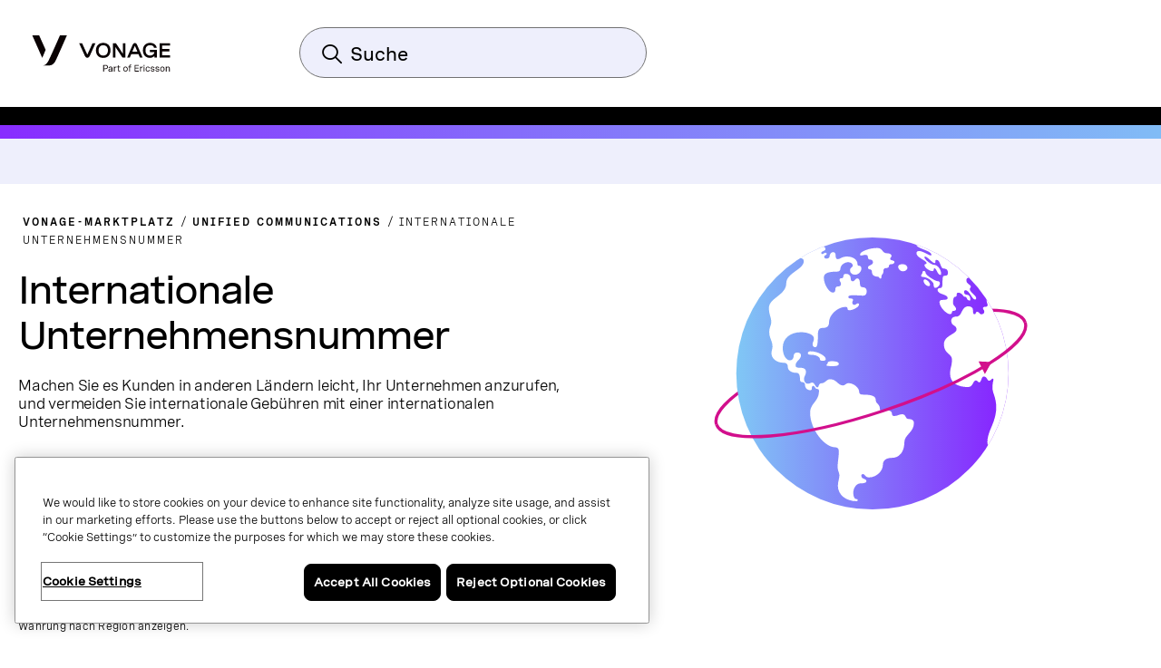

--- FILE ---
content_type: text/html;charset=utf-8
request_url: https://www.vonagebusiness.de/marketplace/unified-communications/international-company-number/
body_size: 14044
content:

<!DOCTYPE HTML>
<html lang="de-DE">
    <head>
  
  <meta charset="UTF-8"/>
  <title>Internationale Unternehmensnummer | Vonage Business Communications</title>

  <meta name="viewport" content="width=device-width, initial-scale=1.0, viewport-fit=cover"/>
  <meta name="pageTitle" content="Internationale Unternehmensnummer"/>
  <meta name="description" content="Ihre globale geschäftliche Authentizität"/>
  
  <meta name="template" content="marketPlace-apps-page"/>
  

<meta class="swiftype" name="title" data-type="string" content="Internationale Unternehmensnummer"/>
<meta class="swiftype" name="sortTitle" data-type="string" content="internationale unternehmensnummer"/>
<meta class="swiftype" name="meta_description" data-type="text" content="Ihre globale geschäftliche Authentizität"/>
<meta class="swiftype" name="site" data-type="enum" content="vonage-business-marketing"/>
<meta class="swiftype" name="published_at" data-type="date" content="2022-04-20"/>




<meta class="swiftype" name="image" data-type="enum" content="https://www.vonage.com/content/dam/vonage/us-en/brand/vonage-does-that-site/GlobalNetwork.svg"/>
<meta class="swiftype" name="imageAltText" data-type="text" content="illustration-of-a-globe%2C-with-a-pink-arrow-running-around-the-middle"/>

<meta http-equiv="content-language" content="de-de"/>

  
    <meta class="swiftype" name="product" data-type="enum" content="product/unified-communications"/>
  
    <meta class="swiftype" name="product" data-type="enum" content="product/unified-communications/feature"/>
  

  

  
    <meta class="swiftype" name="ff_product" data-type="enum" content="product/unified-communications"/>
  
    <meta class="swiftype" name="ff_product" data-type="enum" content="product/unified-communications/feature"/>
  

  
    <meta class="swiftype" name="content_section" data-type="enum" content="apps"/>
  

  
    <meta class="swiftype" name="topic" data-type="enum" content="topic/omnichannel"/>
  
    <meta class="swiftype" name="topic" data-type="enum" content="topic/mobility"/>
  
    <meta class="swiftype" name="topic" data-type="enum" content="topic/customer-engagement"/>
  
    <meta class="swiftype" name="topic" data-type="enum" content="topic/call-center"/>
  
    <meta class="swiftype" name="topic" data-type="enum" content="topic/remote-work"/>
  
    <meta class="swiftype" name="topic" data-type="enum" content="topic/support"/>
  
    <meta class="swiftype" name="topic" data-type="enum" content="topic/collaboration"/>
  
    <meta class="swiftype" name="topic" data-type="enum" content="topic/productivity"/>
  

  
    <meta class="swiftype" name="unified-communications" data-type="enum" content="product/unified-communications/feature"/>
  

  
    <meta class="swiftype" name="partner-type" data-type="enum" content="partner-type/vonage-add-on"/>
  

  
    <meta class="swiftype" name="industry" data-type="enum" content="industry/retail-ecommerce"/>
  
    <meta class="swiftype" name="industry" data-type="enum" content="industry/legal"/>
  
    <meta class="swiftype" name="industry" data-type="enum" content="industry/human-resources"/>
  
    <meta class="swiftype" name="industry" data-type="enum" content="industry/security"/>
  
    <meta class="swiftype" name="industry" data-type="enum" content="industry/manufacturing"/>
  
    <meta class="swiftype" name="industry" data-type="enum" content="industry/travel"/>
  
    <meta class="swiftype" name="industry" data-type="enum" content="industry/finance-insurance"/>
  
    <meta class="swiftype" name="industry" data-type="enum" content="industry/technology"/>
  
    <meta class="swiftype" name="industry" data-type="enum" content="industry/marketing"/>
  
    <meta class="swiftype" name="industry" data-type="enum" content="industry/healthcare"/>
  
    <meta class="swiftype" name="industry" data-type="enum" content="industry/real-estate"/>
  
    <meta class="swiftype" name="industry" data-type="enum" content="industry/transportation-logistics"/>
  
    <meta class="swiftype" name="industry" data-type="enum" content="industry/education"/>
  

  
    <meta class="swiftype" name="region" data-type="enum" content="region/north-america"/>
  
    <meta class="swiftype" name="region" data-type="enum" content="region/emea"/>
  
    <meta class="swiftype" name="region" data-type="enum" content="region/apac"/>
  

  
    <meta class="swiftype" name="type" data-type="enum" content="type/paid-add-on"/>
  


<meta class="swiftype" name="language" data-type="enum" content="de"/>
<meta class="swiftype" name="country" data-type="enum" content="de"/>

<script defer="defer" type="text/javascript" src="/.rum/@adobe/helix-rum-js@%5E2/dist/rum-standalone.js"></script>
<link rel="canonical" href="https://www.vonagebusiness.de/marketplace/unified-communications/international-company-number/"/>

  <link rel="alternate" href="https://www.vonage.com/marketplace/unified-communications/international-company-number/" hreflang="en-us"/>

  <link rel="alternate" href="https://www.vonage.com/marketplace/unified-communications/international-company-number/" hreflang="x-default"/>

  <link rel="alternate" href="https://www.vonage.com.ph/marketplace/unified-communications/international-company-number/" hreflang="en-ph"/>

  <link rel="alternate" href="https://www.vonage.co.uk/marketplace/unified-communications/international-company-number/" hreflang="en-gb"/>

  <link rel="alternate" href="https://www.vonage.ca/en/marketplace/unified-communications/international-company-number/" hreflang="en-ca"/>

  <link rel="alternate" href="https://www.vonage.ca/fr/marketplace/unified-communications/international-company-number/" hreflang="fr-ca"/>

  <link rel="alternate" href="https://www.vonage.id/marketplace/unified-communications/international-company-number/" hreflang="en-id"/>

  <link rel="alternate" href="https://www.vonage.mx/marketplace/unified-communications/international-company-number/" hreflang="es-mx"/>

  <link rel="alternate" href="https://www.vonage.com.es/marketplace/unified-communications/international-company-number/" hreflang="es-es"/>

  <link rel="alternate" href="https://www.vonage.com.br/marketplace/unified-communications/international-company-number/" hreflang="pt-br"/>

  <link rel="alternate" href="https://www.vonage.kr/marketplace/unified-communications/international-company-number/" hreflang="ko-kr"/>

  <link rel="alternate" href="https://www.vonage.sg/marketplace/unified-communications/international-company-number/" hreflang="en-sg"/>

  <link rel="alternate" href="https://www.vonage.com.my/marketplace/unified-communications/international-company-number/" hreflang="en-my"/>

  <link rel="alternate" href="https://www.vonage.fr/marketplace/unified-communications/international-company-number/" hreflang="fr-fr"/>

  <link rel="alternate" href="https://www.vonagebusiness.jp/marketplace/unified-communications/international-company-number/" hreflang="ja-jp"/>

  <link rel="alternate" href="https://www.vonage.com.au/marketplace/unified-communications/international-company-number/" hreflang="en-au"/>

  <link rel="alternate" href="https://www.vonagebusiness.de/marketplace/unified-communications/international-company-number/" hreflang="de-de"/>

<meta property="og:url" content="https://www.vonagebusiness.de/marketplace/unified-communications/international-company-number/"/>
<meta property="og:title" content="Internationale Unternehmensnummer"/>
<meta property="og:description" content="Ihre globale geschäftliche Authentizität"/>
<meta property="og:type" content="website"/>
<meta property="og:image" content="https://www.vonage.com/content/dam/vonage/us-en/brand/vonage-does-that-site/GlobalNetwork.svg"/>
<meta property="og:image:height" content="0"/>
<meta property="og:image:width" content="0"/>

<!--------------------------------- new events section -------------------------------->







<!--------------------------------- MarketPlace Apps -------------------------------->

  

  
    
    
    
    <input type="hidden" name="aemRunMode" id="aemRunMode" value="publish"/>
    <input type="hidden" name="exactRunMode" id="exactRunMode" value="prod"/>
    
    <link rel="stylesheet" href="/etc.clientlibs/vonage/clientlibs/clientlib-print.css" media="print" type="text/css"/>
    
    
    
    
    
        
            <script type="text/javascript" src="https://cdn.cookielaw.org/scripttemplates/otSDKStub.js" charset="UTF-8" data-domain-script="01926c46-5d86-751f-9a52-2f1066323bda">
            </script>
        
    
    
    
    
        
        
    
        <meta name="sixthSenseToken" content="3f450e76d772ca37fd58bbb6f1193791"/>
        <meta name="sixthSenseKey" content="b4bcebec670e4a5424afc8885f753d993fd09ae8"/>
    

    
    
    <script>
     window.addEventListener('OneTrustGroupsUpdated',triggerSixthSense);
     window.addEventListener('OTConsentApplied',checkConsentChanged);

     window.addEventListener('DOMContentLoaded',triggerSixthSense);
     function triggerSixthSense() {
     const trackingEnabled= (typeof OnetrustActiveGroups == 'string' && OnetrustActiveGroups.indexOf('C0004') > -1)?true:false;
     var sixthSenseJs = document.getElementById("sixth-sense-js");
     var sixthSenseFlag = (typeof(sixthSenseJs) != 'undefined' && sixthSenseJs != null) ? true : false;
     let isEURegion = isEU();

        if (trackingEnabled && (!sixthSenseFlag) && !isEURegion) {
            let sixthSenseToken = document
                                .querySelector('meta[name="sixthSenseToken"]')
                                .content;
            let sixthSenseKey = document
                                .querySelector('meta[name="sixthSenseKey"]')
                                .content;

            window._6si = window._6si || [];
            window._6si.push(['enableEventTracking', true]);
            window._6si.push(['setToken', sixthSenseToken]);
            window._6si.push(['setEndpoint', 'b.6sc.co']);
            window._6si.push(['enableCompanyDetails', true]);
            window._6si.push(['setEpsilonKey', sixthSenseKey]);
            //console.log(window._6si);
            var gd = document.createElement('script');
            gd.type = 'text/javascript';
            gd.id = 'sixth-sense-js';
            gd.async = true;
            gd.src = '//j.6sc.co/6si.min.js';
            var s = document.getElementsByTagName('script')[0];
            s.parentNode.insertBefore(gd, s);
        }
        }
        function checkConsentChanged() {
            const trackingFlag= (typeof OnetrustActiveGroups == 'string' && OnetrustActiveGroups.indexOf('C0004') > -1)?true:false;
            if (!trackingFlag) {
                window._6si.push(['enableEventTracking', false]);       
            } else {
                window._6si.push(['enableEventTracking', true]);       
                triggerSixthSense();
            }
        }
        function isEU(){
            const euCountryCodes = new Set([
            'AL', // Albania
            'AD', // Andorra
            'AM', // Armenia
            'AT', // Austria
            'AZ', // Azerbaijan
            'BY', // Belarus
            'BE', // Belgium
            'BA', // Bosnia and Herzegovina
            'BG', // Bulgaria
            'HR', // Croatia
            'CY', // Cyprus
            'CZ', // Czech Republic
            'DK', // Denmark
            'EE', // Estonia
            'FI', // Finland
            'FR', // France
            'GE', // Georgia
            'DE', // Germany
            'GR', // Greece
            'HU', // Hungary
            'IS', // Iceland
            'IE', // Ireland
            'IT', // Italy
            'LV', // Latvia
            'LI', // Liechtenstein
            'LT', // Lithuania
            'LU', // Luxembourg
            'MK', // Macedonia
            'MT', // Malta
            'MD', // Moldova
            'MC', // Monaco
            'ME', // Montenegro
            'NL', // Netherlands
            'NO', // Norway
            'PL', // Poland
            'PT', // Portugal
            'RO', // Romania
            'RU', // Russia
            'SM', // San Marino
            'RS', // Serbia
            'SK', // Slovakia
            'SI', // Slovenia
            'ES', // Spain
            'SE', // Sweden
            'CH', // Switzerland
            'UA', // Ukraine
            'GB', // United Kingdom
            'VA'  // Vatican City
            ]);
            // OneTrust Geolocation Data
            const geo = OneTrust.getGeolocationData();
            const userCountryCode = geo.country?.toUpperCase(); // e.g. "DK", "IN"
            // Check if the country is in the EU
            const isEU = euCountryCodes.has(userCountryCode);
            //console.log("Is EU Country?", isEU);
            return isEU;
        }
    </script>
    
    
    

    
    
        
            <script type="text/javascript" src="//assets.adobedtm.com/aa512cb75f2e3e0ee5f88731d3c730fc32883b03/satelliteLib-5b65567b5ca33f955c1735c794afe16a3e47588d.js" async></script>
            
        
    
    
     <link rel="preload" href="/etc.clientlibs/vonage/clientlibs/clientlib-base/resources/fonts/Spezia_SemiMono/SpeziaWeb-SemiMonoRegular.woff2" as="font" type="font/woff2" crossorigin/>
     <link rel="preload" href="/etc.clientlibs/vonage/clientlibs/clientlib-base/resources/fonts/Spezia_SemiMono/SpeziaWeb-SemiMonoRegular.woff" as="font" type="font/woff2" crossorigin/>
    
     <link rel="preload" href="/etc.clientlibs/vonage/clientlibs/clientlib-base/resources/fonts/Spezia_SemiMono/SpeziaWeb-SemiMonoSemiBold.woff2" as="font" type="font/woff2" crossorigin/>
     <link rel="preload" href="/etc.clientlibs/vonage/clientlibs/clientlib-base/resources/fonts/Spezia_SemiMono/SpeziaWeb-SemiMonoSemiBold.woff" as="font" type="font/woff2" crossorigin/>
    
     <link rel="preload" href="/etc.clientlibs/vonage/clientlibs/clientlib-base/resources/fonts/Spezia_WideMedium/SpeziaWeb-WideMedium.woff2" as="font" type="font/woff2" crossorigin/>
     <link rel="preload" href="/etc.clientlibs/vonage/clientlibs/clientlib-base/resources/fonts/Spezia_WideMedium/SpeziaWeb-WideMedium.woff" as="font" type="font/woff2" crossorigin/>
     <link rel="preload" href="/etc.clientlibs/vonage/clientlibs/clientlib-base/resources/fonts/Spezia_WideMedium/SpeziaWeb-WideMediumItalic.woff2" as="font" type="font/woff2" crossorigin/>
     <link rel="preload" href="/etc.clientlibs/vonage/clientlibs/clientlib-base/resources/fonts/Spezia_WideMedium/SpeziaWeb-WideMediumItalic.woff" as="font" type="font/woff2" crossorigin/>
    
     <link rel="preload" href="/etc.clientlibs/vonage/clientlibs/clientlib-base/resources/fonts/Spezia_Regular/SpeziaWeb-Regular.woff2" as="font" type="font/woff2" crossorigin/>
     <link rel="preload" href="/etc.clientlibs/vonage/clientlibs/clientlib-base/resources/fonts/Spezia_Regular/SpeziaWeb-Regular.woff" as="font" type="font/woff2" crossorigin/>
     <link rel="preload" href="/etc.clientlibs/vonage/clientlibs/clientlib-base/resources/fonts/Spezia_Regular/SpeziaWeb-RegularItalic.woff2" as="font" type="font/woff2" crossorigin/>
     <link rel="preload" href="/etc.clientlibs/vonage/clientlibs/clientlib-base/resources/fonts/Spezia_Regular/SpeziaWeb-RegularItalic.woff" as="font" type="font/woff2" crossorigin/>
     
    
        
         
    

    
        
    
    
    
        
    
     
  
   
  <script type="text/javascript">
    var attributionName = getAttributionName();
	  var previousPageName = getPreviousPageName();

    function getPreviousPageName() {
        try {
          var refUrl = new URL(document.referrer);
          var path = refUrl.pathname;
          var previousPageName = "biz:mktg:" + path.replace(/^\/|\/$/g, '').replace(/\//g, ':');
          return previousPageName;
        } catch (e) {
          return "";
        }
      }

    var digData = window.digData || [];
    digData.push({
      event: "pageView",
      page: {
        pageInfo: {
          pageName: "biz:mktg:marketplace:unified\u002Dcommunications:international\u002Dcompany\u002Dnumber",
          lob: "biz",
          functionDept: "mktg",
          primaryCategory: "biz:mktg",
          subCategory1: "marketplace",
          subCategory2: "unified\u002Dcommunications",
          subCategory3: "international\u002Dcompany\u002Dnumber",
          internalSearchTerm: "",
          internalSearchResults: "",
          error: "",
          pageType: "",
          language: "de",
          country: "de",
          tollFreeNumber: "",
          siteIdentifier: "main site",
          pageCategory: "",
          pageSubCategory: "",
          type: "",
          spaFlag: "no",
          appVersion: "",
          partnerFlowFlag: "",
          enableTrackerDomain: "true",
          url: "www.vonage.com",
          landingpgVersion: "",
          previousPageName: previousPageName,
          attributionName: attributionName
        },
        content: {
          /* to be populated for page content */
          author: "",
          businessSize: "",
          industry: " | retail \x26 ecommerce | legal | human resources \x26 recruiting | security | manufacturing | travel \x26 hospitality | finance \x26 insurance | technology | marketing | healthcare | real estate | transportation \x26 logistics | education | ",
          name: "international phone number for your business",
          profRole: "",
          publishDate: "",
          rePublishDate: "06/07/2022",
          category: "",
          subCategory: "",
          topic: " | unified communications | unified communications | ",
          type: "apps",
          company: "Vonage",
          companySize:"",
          product: ""
        }
      },
      "user": {
        profile: {
          botinfo: {

          },
          profileInfo: {
            responsiveSiteVersion: "desktop",
            gaCampaign: "",
            targetExperience: "",
            visitorType: "",
            salesrepFlag: "no"
          }
        }
      },
      "transaction": {
        /* to be populated on eCom pages */
        "item": [/*array of items added in the cart*/
          {
            quantity: "",
            price: {

            },
            productInfo: {
              productID: "",
            }
          }],
        testCartFlag: "no",
      },
      eventData: {
        fIndustry: "",
        fName: "",
        fCTA: "",
        fLines: "",
        fAreaofinterest: ""
      }
    });

    (function () {
      var width = (window.innerWidth != "undefined") ? window.innerWidth : document.documentElement.clientWidth;
      digData[0].user.profile.profileInfo.responsiveSiteVersion = (width < 720) ? "mobile" : (width < 992) ? "tablet" : "desktop";
      var isSalesRep = "no", isTestCart = "no", masterAgent = "", subAgent = "", couponCode = "", lsObject = JSON.parse(localStorage.getItem('vng.cart')), lsIds = JSON.parse(localStorage.getItem('vng.ids')), urlParams = new URLSearchParams(window.location.search);
      if (lsObject !== null && lsObject.salesRepId !== null) { isSalesRep = "yes"; } else { if (urlParams.has('salesRepId')) { isSalesRep = "yes"; } }
      if (lsObject !== null && lsObject.isTestCart !== null) { isTestCart = "yes"; } else { if (urlParams.has('isTestCart')) { isTestCart = "yes"; } }
      if (lsIds !== null && lsIds.masterAgentID !== null) { masterAgent = lsIds.masterAgentID; } else { if (urlParams.has('masteragentid')) { masterAgent = urlParams.get('masteragentid'); } }
      if (lsIds !== null && lsIds.subAgentID !== null) { subAgent = lsIds.subAgentID; } else { if (urlParams.has('subagentid')) { subAgent = urlParams.get('subagentid'); } else { subAgent = masterAgent } }
      if (lsIds !== null && lsIds.couponcode !== null) { couponCode = lsIds.couponcode; } else { if (urlParams.has('couponcode')) { couponCode = urlParams.get('couponcode'); } }

      var ecomFlowType = localStorage.getItem("vng.ecomm.flow");
      var ecomUserType = localStorage.getItem("vng.ecomm.user");
      if (ecomFlowType) {
        if (ecomFlowType == "partner-1.0") {
          isSalesRep = "yes"
        } else if (ecomFlowType == "partner-2.0" && ecomUserType && ecomUserType == "partner") {
          isSalesRep = "yes"
        }
      }
      if (digData[0].user.profile.profileInfo.salesrepFlag && digData[0].user.profile.profileInfo.salesrepFlag == "no") {
        digData[0].user.profile.profileInfo.salesrepFlag = isSalesRep;
      }
      digData[0].user.profile.profileInfo.masterAgentID = masterAgent;
      digData[0].user.profile.profileInfo.subAgentID = subAgent;
      digData[0].transaction.testCartFlag = isTestCart;
      digData[0].transaction.couponcode = couponCode;
    })();

    // Set Hashed Email to AA 
    (function () {
      if (sessionStorage.getItem('hashedEmailForAnalytics') != null) {
        digData[0].user.profile.profileInfo.email = sessionStorage.getItem('hashedEmailForAnalytics');
      }
    })();


    (function () {
      if (document.cookie.indexOf('vng-datadome') != -1) {
        var match = document.cookie.match(new RegExp('(^| )vng-datadome=([^;]+)'));
        if (match) parts = match[2];
        var jsonObj = JSON.parse(parts);
        digData[0].user.profile.botinfo = {};
        if (typeof jsonObj['x-datadome-botname'] != 'undefined') {
          digData[0].user.profile.botinfo.botname = jsonObj['x-datadome-botname']
        } else {
          digData[0].user.profile.botinfo.botname = ""
        }
        digData[0].user.profile.botinfo.ruletype = jsonObj['x-datadome-ruletype'];
        var isBot = { '0': 'Human', '1': 'Bot', 'NA': 'Disabled' };
        digData[0].user.profile.botinfo.isbot = isBot[jsonObj['x-datadome-isbot']]
      }
    })();

    function getAttributionName() {
      var exp1 = /^https?:\/\/www\.google\.(?:(?:(?:com|org|net|co|it|edu)\.)*[^\.]+)$/gi;
      var exp2 = /^https?:\/\/search\.yahoo\.com$/gi;
      var exp3 = /^https?:\/\/www\.bing\.com$/gi;
      var referrer = document.referrer;

      if (localStorage.getItem("attribution")) {
        var attrData = JSON.parse(localStorage.getItem("attribution"));
        return attrData.name;
      } else if (window.location.search.indexOf('utm_campaign') !== -1) {
        var urlParams = new URLSearchParams(window.location.search);
        return urlParams.get('utm_campaign');
      } else if (referrer.match(exp1) !== null || referrer.match(exp2) !== null || referrer.match(exp3) !== null) {
        return 'vonageseo';
      } else if (referrer === '') {
        return 'bizdirect';
      }
      return '';
    }

        var vngId
        var digitalData = {
              page: {
                pageInfo: {
                  pageName: "biz:mktg:marketplace:unified\u002Dcommunications:international\u002Dcompany\u002Dnumber",
                  lob: "biz",
                  functionDept: "mktg",
                  subCategory1: "marketplace",
                  subCategory2: "unified\u002Dcommunications",
                  subCategory3: "international\u002Dcompany\u002Dnumber",
                  primaryCategory: "biz:mktg",
                  internalSearchTerm: "",
                  internalSearchResults: "",
                  error: "",
                  pageType: "",
                  language: "de",
                  country: "de",
                  fileGatedType: "",
                  tollFreeNumber: "",
                  siteIdentifier: "main site",
                  pageCategory: "",
                  pageSubCategory: "",
                  type: "",
                  spaFlag: "no",
                  appVersion: "",
                  partnerFlowFlag: "",
                  enableTrackerDomain: "true"
                },
                content: {
                  name: "international phone number for your business",
                  author: "",
                  type: "apps",
                  publishDate: "",
                  rePublishDate: "06/07/2022",
                  subCategory: "",
                  topic: " | unified communications | unified communications | ",
                  industry: " | retail \x26 ecommerce | legal | human resources \x26 recruiting | security | manufacturing | travel \x26 hospitality | finance \x26 insurance | technology | marketing | healthcare | real estate | transportation \x26 logistics | education | ",
                  businessSize: "",
                  profRole: ""
                }
              },
              user: {
                profile: {
                  profileInfo: {
                    targetExperience: "",
                    responsiveSiteVersion: "desktop",
                    visitorType: "",
                    gaCampaign: "",
                    salesrepFlag: "no"
                  }
                }
              },
              transaction: {
                item: {
                  quantity: "",
                  price: {
                    basePrice: ""
                  },
                  productInfo: {
                    productID: ""
                  }
                },
                testCartFlag: "no",
              },
              eventData: {
                fIndustry: "",
                fName: "",
                fCTA: "",
                fLines: "",
                fAreaofinterest: ""
              }
        };

        // Set Ecomm Info into AA
        (function(){
            var width = ( window.innerWidth != "undefined" ) ? window.innerWidth : document.documentElement.clientWidth;
            digitalData.user.profile.profileInfo.responsiveSiteVersion = ( width < 720 ) ? "mobile" : ( width < 992 ) ? "tablet" : "desktop";
            var isSalesRep = "no", isTestCart = "no", masterAgent = "", subAgent = "",couponCode = "", lsObject = JSON.parse(localStorage.getItem('vng.cart')), lsIds = JSON.parse(localStorage.getItem('vng.ids')), urlParams = new URLSearchParams(window.location.search);
            if (lsObject !== null && lsObject.salesRepId !== null) { isSalesRep = "yes"; } else { if (urlParams.has('salesRepId')) { isSalesRep = "yes"; }}
            if (lsObject !== null && lsObject.isTestCart !== null) { isTestCart = "yes"; } else { if (urlParams.has('isTestCart')) { isTestCart = "yes"; }}
            if (lsIds !== null && lsIds.masterAgentID !== null) { masterAgent = lsIds.masterAgentID; } else { if (urlParams.has('masteragentid')) { masterAgent = urlParams.get('masteragentid'); }}
            if (lsIds !== null && lsIds.subAgentID !== null) { subAgent =lsIds.subAgentID ; } else { if (urlParams.has('subagentid')) { subAgent = urlParams.get('subagentid'); } else { subAgent = masterAgent }}
            if (lsIds !== null && lsIds.couponcode !== null) { couponCode = lsIds.couponcode; } else { if (urlParams.has('couponcode')) { couponCode = urlParams.get('couponcode'); }}

            var ecomFlowType = localStorage.getItem("vng.ecomm.flow");
            var ecomUserType = localStorage.getItem("vng.ecomm.user");
            if(ecomFlowType) {
              if(ecomFlowType == "partner-1.0") {
                isSalesRep = "yes"
              } else if (ecomFlowType == "partner-2.0" && ecomUserType && ecomUserType == "partner"){
              isSalesRep = "yes"
              }
            }
            if(digitalData.user.profile.profileInfo.salesrepFlag && digitalData.user.profile.profileInfo.salesrepFlag=="no"){
				digitalData.user.profile.profileInfo.salesrepFlag = isSalesRep;
            }
            digitalData.user.profile.profileInfo.masterAgentID = masterAgent;
            digitalData.user.profile.profileInfo.subAgentID = subAgent;
            digitalData.transaction.testCartFlag = isTestCart;
            digitalData.transaction.couponcode = couponCode;


        })();

        // Set Hashed Email to AA 
        (function() {
          if (sessionStorage.getItem('hashedEmailForAnalytics') != null) {
            digitalData.user.profile.profileInfo.email = sessionStorage.getItem('hashedEmailForAnalytics');
          }
        })();

        // DataDome to AA
        (function() {
          if (document.cookie.indexOf('vng-datadome') != -1) {
            var match = document.cookie.match(new RegExp('(^| )vng-datadome=([^;]+)'));
            if (match) parts =  match[2];
            var jsonObj = JSON.parse(parts);
            digitalData.user.profile.botinfo = {};
            if (typeof jsonObj['x-datadome-botname'] != 'undefined') {
              digitalData.user.profile.botinfo.botname = jsonObj['x-datadome-botname']
            } else {
              digitalData.user.profile.botinfo.botname = ""
            }
            digitalData.user.profile.botinfo.ruletype = jsonObj['x-datadome-ruletype'];
                var isBot={'0':'Human','1':'Bot','NA':'Disabled'};
                digitalData.user.profile.botinfo.isbot=isBot[jsonObj['x-datadome-isbot']]
          }
        })();
        
    </script>


    






    
    
<script type="text/javascript">
    var eCommerceConfig = {
        b2bApiUrl: "https:\/\/www.vonage.com\/b2b\/services\/apexrest\/v1\/",
        storefrontName: "Vonage",
        priceBook: "VBC Pricebook",
        zuora: {
          pageId: "",
          iframeUrl: "https:\/\/www.zuora.com\/apps\/PublicHostedPageLite.do"
        },
        addressValidation: {
            apiUrl: "https:\/\/api.vonagebusiness.com\/"
        },
        safeTech:{
            paymentTechUrl: "https:\/\/secure.paymentech.com\/kount",
            paymentTechMechantId: "300494"
        },
        masterAgentId : '',
        subAgentId : '',
        partnerType: ""
    }
</script>



<input type="hidden" name="isContracted" id="isContracted" value="false"/>
<input type="hidden" name="ecommFlowType" id="ecommFlowType" value="regular"/>
<input type="hidden" name="attributionCampaign" id="attributionCampaign"/>
<input type="hidden" name="enableAddressValidationId" id="enableAddressValidationId" value="false"/>

    
  
    
    

    

    
    
    
<link rel="stylesheet" href="/etc.clientlibs/vonage/clientlibs/clientlib-site.lc-634abaf64a1972a09bbb1f087a86a728-lc.min.css" type="text/css">



    


  
  
  
  <pre style="display: none;">Device Type: </pre>
  
  
  
     <link rel="stylesheet" href="/etc.clientlibs/vonage/clientlibs/clientlib-site-desktop.min.css" type="text/css"/>
  

  
  
   
</head>
    <body class="marketPlace-apps-page page basicpage" id="marketPlace-apps-page-dec3a1eca1" data-cmp-data-layer-enabled><script>!function(a,b,c,d,e,f){a.ddjskey=e;a.ddoptions=f||null;var m=b.createElement(c),n=b.getElementsByTagName(c)[0];m.async=1,m.src=d,n.parentNode.insertBefore(m,n)}(window,document,"script","https://js.datadome.co/tags.js","88E3250E93A0695781F251583DC173", { "ajaxListenerPath": true });</script>
        <script>
          window.adobeDataLayer = window.adobeDataLayer || [];
          adobeDataLayer.push({
              page: JSON.parse("{\x22marketPlace\u002Dapps\u002Dpage\u002Ddec3a1eca1\x22:{\x22@type\x22:\x22vonage\/components\/structure\/marketPlace\u002Dapps\u002Dpage\x22,\x22repo:modifyDate\x22:\x222022\u002D06\u002D07T15:44:52Z\x22,\x22dc:title\x22:\x22Internationale Unternehmensnummer | Vonage Business Communications\x22,\x22dc:description\x22:\x22Ihre globale geschäftliche Authentizität\x22,\x22xdm:template\x22:\x22\/conf\/vonage\/settings\/wcm\/templates\/marketPlace\u002Dapps\u002Dpage\x22,\x22xdm:language\x22:\x22de\u002DDE\x22,\x22xdm:tags\x22:[\x22Region\x22,\x22Remote work\x22,\x22Technology\x22,\x22Real estate\x22,\x22Omnichannel\x22,\x22Retail \x26 ecommerce\x22,\x22Legal\x22,\x22Manufacturing\x22,\x22EMEA\x22,\x22Productivity\x22,\x22Marketing\x22,\x22Collaboration\x22,\x22Vonage\x22,\x22Healthcare\x22,\x22Travel \x26 hospitality\x22,\x22Call center\x22,\x22Security\x22,\x22Mobility\x22,\x22Support\x22,\x22Education\x22,\x22Human resources \x26 recruiting\x22,\x22Finance \x26 insurance\x22,\x22Customer engagement\x22,\x22Feature\x22,\x22Paid add\u002Don\x22,\x22Unified Communications\x22,\x22APAC\x22,\x22Transportation \x26 logistics\x22],\x22repo:path\x22:\x22\/content\/vonage\/live\u002Dcopies\/de\/de\/marketplace\/unified\u002Dcommunications\/international\u002Dcompany\u002Dnumber.html\x22}}"),
              event:'cmp:show',
              eventInfo: {
                  path: 'page.marketPlace\u002Dapps\u002Dpage\u002Ddec3a1eca1'
              }
          });
        </script>
        
        
            




            



            



    





<div>
<div class="root responsivegrid">


<div class="aem-Grid aem-Grid--12 aem-Grid--default--12 ">
    
    <div class="experiencefragment aem-GridColumn aem-GridColumn--default--12">
  <div class="cmp-experiencefragment">
<div>
    


<div class="aem-Grid aem-Grid--12 aem-Grid--default--12 ">
    
    <div class="marketPlaceHeader aem-GridColumn aem-GridColumn--default--12">
<section class="marketPlaceheader section">
  <div class="marketPlace-header">
    <div class="container marketPlace-header__container">
      <div class="marketPlace-header__logo">
        



<a href="/marketplace/" aria-label="Vonage Logo" class="Vlt-site-logo" target="_self">
	<svg class="Vlt-site-logo__vonage--simple" width="230px" height="200px" viewbox="0 0 230 200" version="1.1" xmlns="http://www.w3.org/2000/svg">
    <path fill="currentColor" d="M45.3408,0 L-0.0002,0 L64.6808,146.958 C65.1748,148.081 66.7718,148.07 67.2508,146.942 L88.7628,96.337 L45.3408,0 Z"></path>
    <path fill="currentColor" d="M183.4502,0 C183.4502,0 113.9562,159.156 104.6482,173.833 C93.8292,190.896 86.6592,197.409 73.3912,199.496 C73.2682,199.515 73.1772,199.621 73.1772,199.746 C73.1772,199.886 73.2912,200 73.4312,200 L114.9552,200 C132.9432,200 145.9152,184.979 153.1042,171.714 C161.2742,156.637 229.5902,0 229.5902,0 L183.4502,0 Z"></path>
</svg>
<svg class="Vlt-site-logo__vonage" width="913px" height="200px" version="1.1" id="Layer_1" xmlns="http://www.w3.org/2000/svg" xmlns:xlink="http://www.w3.org/1999/xlink" x="0px" y="0px" viewBox="0 0 867.2 229" style="enable-background:new 0 0 867.2 229;" xml:space="preserve">
<style type="text/css">
    .st0 {
        fill: #0A0203;
    }
</style>
<g>
    <g>
        <g>
            <path class="st0" d="M43.1,0H0l61.5,139.7c0.5,1.1,2,1.1,2.4,0l20.4-48.1L43.1,0z"/>
            <path class="st0" d="M174.3,0c0,0-66,151.2-74.9,165.2c-10.3,16.2-17.1,22.4-29.7,24.4c-0.1,0-0.2,0.1-0.2,0.2s0.1,0.2,0.2,0.2
            h39.5c17.1,0,29.4-14.3,36.3-26.9C153.2,148.9,218.1,0,218.1,0H174.3z"/>
        </g>
        <g>
            <path class="st0" d="M346.9,121.3c-0.1,0.2-0.4,0.2-0.5,0l-32.8-71.7h-18.4c0,0,33.8,76.1,37.1,81.8c3.3,5.6,7.3,10.1,14.3,10.1
            s11-4.6,14.3-10.1c3.4-5.7,37.1-81.8,37.1-81.8h-18.4L346.9,121.3z"/>
            <path class="st0" d="M446.8,47.5C418.9,47.5,401,65.6,401,95c0,29.5,17.9,47.5,45.8,47.5c27.8,0,45.8-18.1,45.8-47.5
            S474.6,47.5,446.8,47.5z M446.8,127.6c-17.8,0-29.5-11.6-29.5-32.5s11.7-32.5,29.5-32.5c17.7,0,29.5,11.6,29.5,32.5
            S464.5,127.6,446.8,127.6z"/>
            <path class="st0" d="M586.8,49.6v90.9h-18.9l-44-66.4v66.4h-16.1V49.6h18.9l44,66.9V49.6H586.8z"/>
            <path class="st0" d="M646,48.6c-6.6,0-10.7,5-13.3,10.1c-2.7,5.2-35.5,81.8-35.5,81.8H614l9.4-22h45.2l9.4,22h16.8
            c0,0-32.7-76.7-35.5-81.8C656.7,53.6,652.6,48.6,646,48.6z M629.9,103.2l15.8-37.1c0.1-0.2,0.4-0.2,0.5,0l15.8,37.1L629.9,103.2
            L629.9,103.2z"/>
            <path class="st0" d="M740.3,105.4h28.8c-0.1,14.1-13.3,22.1-27.3,22.1c-17.5,0-29-11.6-29-32.5c0-22.6,10.6-32.6,30-32.6
            c12.1,0,22.2,5,24.3,16.4h16.7c-2.9-20-21.3-31.3-42-31.3c-27.4,0-45.1,18.1-45.1,47.5c0,29.5,17.6,47.2,45.1,47.2
            c11.6,0,23.2-6.2,27.3-12.8l-0.1,11h15.4v-28V91.5h-44.1V105.4z"/>
            <polygon class="st0" points="867.2,64.8 867.2,49.6 801.9,49.6 801.9,140.5 867.2,140.5 867.2,125.3 818,125.3 818,101.4 
            863.4,101.4 863.4,86.2 818,86.2 818,64.8 			"/>
        </g>
    </g>
</g>
<g>
    <path class="st0" d="M463.4,187.2h-16.6v41.3h4.8v-15.7h10.8c8.3,0,13.9-5.4,13.9-13.3C476.2,192,471.2,187.2,463.4,187.2z
     M451.6,191.8h11.1c5.3,0,8.7,3,8.7,7.9c0,5.1-3.7,8.6-9.2,8.6h-10.6L451.6,191.8L451.6,191.8z"/>
    <path class="st0" d="M493.2,197.5c-6.7,0-11.4,3-13.2,8.4l-0.1,0.4l4.4,1.3l0.1-0.3c1.2-3.6,4.2-5.5,8.7-5.5c4.3,0,6.7,1.7,6.7,4.7
    c0,3.3-3.1,3.9-8,4.5h-0.2c-5.4,0.7-12.2,1.6-12.2,9.1c0,5.5,3.7,8.8,9.9,8.8c3.3,0,7.7-0.9,10.5-4.9v4.5h4.6v-21.6
    C504.5,201,500.3,197.5,493.2,197.5z M499.9,212.8v3.7c0,4.9-3.9,8.2-9.8,8.2c-4,0-6-1.6-6-4.7c0-4.1,3.7-4.6,7.9-5.2h0.2
    C495.2,214.3,498,213.9,499.9,212.8z"/>
    <path class="st0" d="M527.9,197.8c-4.3,0-7.5,1.9-9.2,5.3v-5h-4.6v30.4h4.6v-15.4c0-6.9,3.2-10.7,9-10.7c0.8,0,1.6,0.1,2.5,0.2
    l0.4,0.1l0.3-4.4l-0.3-0.1C529.7,197.9,528.8,197.8,527.9,197.8z"/>
    <path class="st0" d="M553.1,224.2c-1.3,0.3-2.5,0.5-3.5,0.5c-3.7,0-4.2-2.1-4.2-4.5v-17.8h7.8v-4.3h-7.8v-9.3l-4.6,1.2v8.1h-5.9
    v4.3h5.9v18.7c0,1.9,0,7.9,7.6,7.9c1.6,0,3.5-0.3,5.3-0.8l0.3-0.1l-0.5-4L553.1,224.2z"/>
    <path class="st0" d="M587.2,197.5c-8.5,0-13.7,6-13.7,15.7s5.3,15.7,13.7,15.7c8.5,0,13.8-6,13.8-15.7S595.7,197.5,587.2,197.5z
     M587.2,224.7c-5.8,0-9.1-4.2-9.1-11.4c0-7.3,3.3-11.4,9.1-11.4s9.1,4.2,9.1,11.4S593,224.7,587.2,224.7z"/>
    <path class="st0" d="M619.3,185.1c-5.8,0-8.6,2.9-8.6,8.9v4.1h-5.9v4.3h5.9v26.1h4.6v-26.1h7.9v-4.3h-7.9v-3.6
    c0-3.6,1.4-5.2,4.5-5.2c1,0,2,0.2,3.1,0.5l0.4,0.1l0.6-4.2l-0.3-0.1C622.3,185.3,620.8,185.1,619.3,185.1z"/>
    <polygon class="st0" points="644.9,228.5 670.6,228.5 670.6,223.9 649.7,223.9 649.7,209.6 668.7,209.6 668.7,205 649.7,205 
    649.7,191.8 670.6,191.8 670.6,187.2 644.9,187.2 	"/>
    <path class="st0" d="M692.9,197.8c-4.3,0-7.5,1.9-9.2,5.3v-5h-4.6v30.4h4.6v-15.4c0-6.9,3.2-10.7,9-10.7c0.8,0,1.6,0.1,2.5,0.2
    l0.4,0.1l0.3-4.4l-0.3-0.1C694.6,197.9,693.7,197.8,692.9,197.8z"/>
    <rect x="701.8" y="198.1" class="st0" width="4.6" height="30.4"/>
    <rect x="701.5" y="187.1" class="st0" width="5.2" height="6.5"/>
    <path class="st0" d="M727.8,201.8c4.1,0,6.8,2.1,7.7,6l0.1,0.4l4.5-1l-0.1-0.4c-1.5-5.9-5.8-9.2-12.2-9.2
    c-8.6,0-13.7,5.9-13.7,15.8c0,9.8,5,15.6,13.5,15.6c6.4,0,10.9-3.4,12.3-9.4l0.1-0.4l-4.5-1l-0.1,0.4c-1,4-3.7,6.2-7.8,6.2
    c-5.7,0-8.9-4-8.9-11.3C718.9,206,722.2,201.8,727.8,201.8z"/>
    <path class="st0" d="M758.9,211.2c-4.3-0.7-8.1-1.4-8.1-4.9c0-2.9,2.4-4.7,6.6-4.7c4.1,0,6.6,1.7,7.6,5.2l0.1,0.4l4.2-1.3l-0.1-0.4
    c-1.3-5.2-5.5-8-11.7-8c-7,0-11.3,3.5-11.3,9.1c0,6.5,5.7,7.5,10.8,8.4h0.2c4.3,0.8,8,1.4,8,4.9c0,3-2.6,4.9-6.7,4.9
    c-4.4,0-7.5-2.2-8.5-6.1l-0.1-0.4l-4.4,1.3l0.1,0.4c1.4,5.5,6.3,8.9,12.8,8.9c6.8,0,11.4-3.8,11.4-9.5
    C769.8,213,764,212,758.9,211.2z"/>
    <path class="st0" d="M789,211.2c-4.3-0.7-8.1-1.4-8.1-4.9c0-2.9,2.4-4.7,6.6-4.7c4.1,0,6.6,1.7,7.6,5.2l0.1,0.4l4.2-1.3l-0.1-0.4
    c-1.3-5.2-5.5-8-11.7-8c-7,0-11.3,3.5-11.3,9.1c0,6.5,5.7,7.5,10.8,8.4h0.2c4.3,0.8,8,1.4,8,4.9c0,3-2.6,4.9-6.7,4.9
    c-4.4,0-7.5-2.2-8.5-6.1l-0.1-0.4l-4.4,1.3l0.1,0.4c1.4,5.5,6.3,8.9,12.8,8.9c6.8,0,11.4-3.8,11.4-9.5
    C799.9,213,794.1,212,789,211.2z"/>
    <path class="st0" d="M819.4,197.5c-8.5,0-13.7,6-13.7,15.7s5.3,15.7,13.7,15.7c8.5,0,13.8-6,13.8-15.7
    C833.2,203.5,827.9,197.5,819.4,197.5z M819.4,224.7c-5.8,0-9.1-4.2-9.1-11.4c0-7.3,3.3-11.4,9.1-11.4s9.1,4.2,9.1,11.4
    C828.6,220.5,825.2,224.7,819.4,224.7z"/>
    <path class="st0" d="M855.3,197.5c-4.4,0-7.6,1.7-9.6,5V198h-4.6v30.4h4.6v-17.2c0-5.6,3.5-9.4,8.8-9.4c5.6,0,6.7,4.2,6.7,7.7v18.9
    h4.6v-20.3C865.8,201.5,861.9,197.5,855.3,197.5z"/>
</g>
</svg>
</a>
       
      </div>

      <div class="h5 marketPlace-header__message">
        <section class="filters-search-box-root">
          <filters-search-box ref="results-search-box" engine-key="F2vatbs1LRkyNzs-Hv9D" content-type="[&#34;apps&#34;]" enable-filters="false"></filters-search-box>
          <div class="dict d-none">
            <input type="hidden" name="search" value="Suche"/>
            <input type="hidden" name="seeAllResults" value="Alle Ergebnisse anzeigen"/>
            <input type="hidden" name="noResultsFoundFor" value="Keine Ergebnisse gefunden für"/>
          </div>
        </section>
      </div>

	
    </div>
    <div class="marketPlace-header__header">
      <div class="marketPlace-header__black-top"></div>
      <div class="marketPlace-header__gradient-top"></div>
      <div class="marketPlace-header__gray-top"></div>
    </div>
  </div>
</section>
</div>

    
</div>

</div></div>

    

</div>
<div class="generalContainer aem-GridColumn aem-GridColumn--default--12">


     <div id="main-content" class="  ">
  


<div class="aem-Grid aem-Grid--12 aem-Grid--default--12 ">
    
    <div class="marketPlaceHero aem-GridColumn aem-GridColumn--default--12">




<header class="marketPlace-hero">
  <div class="container">
    <div class="row">
      <div class="col-12 col-md-7 col-lg-6">
        
          



  <section class="breadcrumbs " data-swiftype-index="false">
    <div class="container">
      <div class="row">
        <div class="col-12">
          <nav class="cmp-breadcrumb" aria-label="breadcrumb navigation" role="navigation">
            <ol class="cmp-breadcrumb__list">
              <li class="cmp-breadcrumb__item" data-bc-active="false" data-bc-position="1" data-bc-name="Vonage-Marktplatz" data-bc-item="https://www.vonagebusiness.de/content/vonage/live-copies/de/de/marketplace.html">
                <a href="/marketplace/" class="cmp-breadcrumb__item-link"> <span>Vonage-Marktplatz</span>
                </a>
              </li>
            
              <li class="cmp-breadcrumb__item" data-bc-active="false" data-bc-position="2" data-bc-name="Unified Communications" data-bc-item="https://www.vonagebusiness.de/content/vonage/live-copies/de/de/marketplace/unified-communications.html">
                <a href="/marketplace/unified-communications/" class="cmp-breadcrumb__item-link"> <span>Unified Communications</span>
                </a>
              </li>
            
              <li class="cmp-breadcrumb__item cmp-breadcrumb__item--active" data-bc-active="true" data-bc-position="3" data-bc-name="Internationale Unternehmensnummer" data-bc-item="https://www.vonagebusiness.de/content/vonage/live-copies/de/de/marketplace/unified-communications/international-company-number.html">
                 <span>Internationale Unternehmensnummer</span>
                
              </li>
            </ol>
          </nav>
        </div>
      </div>
    </div>
  </section>



    

        
        <div class="marketPlace-hero__backgroundLeft">
          



<div class="marketPlace-hero__media-container">
    
  
  
  
    


</div>


        </div>
        <h1 class="marketPlace-hero__title">Internationale Unternehmensnummer</h1>

        <span class="marketPlace-hero__description"><p>Machen Sie es Kunden in anderen Ländern leicht, Ihr Unternehmen anzurufen, und vermeiden Sie internationale Gebühren mit einer internationalen Unternehmensnummer.</p>
</span>
        <div class="marketPlace-hero__price-container">
          <span class="marketPlace-hero__price"></span>

        </div>
        <div class="marketPlace-hero__ctas">
          

            <!-- Regular CTA -->
            
            <!-- Lightbox CTA -->
            

            <!-- Application Managed CTA -->
            

              <!-- CC lightbox CTA -->
              

              

              <!-- Communications API Lightbox CTA -->
              

              <!-- Unified Communications Regular CTA == Regular CTA -->
              
                



  
  
  
  
    
    <a class="btn" href="https://app.vonage.com/app-details/international-company-number/?icid=getstarted_marketplace_appcenter_btn" target="_blank" aria-describedby="new-window" aria-label="Link zum VBC App Center">Diese App anfordern</a>
    
    
  



              
            

          

          <!-- Secondary CTA -->
          
            
            
          
        </div>
        



     
    <div class="end-note">
        <div class="end-note__content">
            
            
                <p>Wenn Sie diese App anfordern, wird eine Mitteilung zur Genehmigung an Ihren VBC-Administrator gesendet. Nach der Genehmigung wird die App in Ihrer VBC Desktop App und Ihrer VBC Mobile App angezeigt. Alle Preise sind in USD angegeben. Administratoren können die Preise in der lokalen Währung nach Region anzeigen.</p>

            
        </div>
    </div>


      </div>
      <div class="col-12 col-md-5 col-lg-6 d-flex">
        <div class="marketPlace-hero__background
          
          non-logo
          
          
          ">
          
            

<div class="marketPlace-hero__media-container">
  
  
  
    
      <img src="/content/dam/vonage/us-en/brand/vonage-does-that-site/GlobalNetwork.svg" class="cmp-image__image marketPlace-hero__mediaRight" data-cmp-hook-image="image" alt="illustration of a globe, with a pink arrow running around the middle" title="Global Network Pictogram of Globe" loading="lazy"/>
    
  
  
    


</div>




          
          
          

        </div>
      </div>
    </div>
  </div>
</header></div>
<div class="marketPlaceSummary aem-GridColumn aem-GridColumn--default--12"><div class="cq-placeholder cq-marker-start" data-emptytext="Market Place Summary Component"></div>



  <div class="container ">
    <div class="row">
      <div class="col-12 col-lg-8 marketPlace-overview__left-panel">
        




<section class="marketPlace-overview">
  <div class=" marketPlace-overview__background">

    <div class="marketPlace-overview__appImage-title ">
      <h2 class="marketPlace-overview__headline"> Overview</h2>
      <div class="marketPlace-overview__description"> <p>Eine internationale Telefonnummer lässt Ihr Unternehmen authentischer und ausgereifter erscheinen, eröffnet Ihnen eine größere Zielgruppe und gibt Ihren Kunden die Freiheit, Sie von überall aus anzurufen, ohne dass sie sich Gedanken über zusätzliche Gebühren machen müssen.</p>
<p>Eine internationale Telefonnummer verbindet jeden Anrufer zunächst mit dem „Virtuellen Empfang“, was Ihrem Unternehmen eine einheitliche Firmenpräsenz verleiht. Der Anrufer kann anschließend eine bestimmte Abteilung oder Person erreichen, indem er eine Option aus einem vorgegebenen Menü auswählt.</p>
</div>

    </div>
    <div class="marketPlace-overview__appImage-title ">
      <h2 class="marketPlace-overview__headline"> Features </h2>
      <ul class="marketPlace-overview__list">
        <li class="marketPlace-overview__list-item">
          <span>Verleihen Sie mit einer Hauptrufnummer Ihrem Unternehmen eine einheitliche Firmenpräsenz</span>
        </li>
      
        <li class="marketPlace-overview__list-item">
          <span>Verfolgen Sie die Performance von Marketingkampagnen, indem Sie in Broschüren, Flyern, Anzeigen und Videos verschiedene Telefonnummern angeben</span>
        </li>
      
        <li class="marketPlace-overview__list-item">
          <span>Leiten Sie Anrufer stets zur richtigen Nebenstelle weiter</span>
        </li>
      
        <li class="marketPlace-overview__list-item">
          <span>Ihre persönliche lokale Telefonnummer bleibt privat</span>
        </li>
      </ul>

    </div>
    <div class=" marketPlace-overview__appImage">
      <div class="marketPlace-overview__appImage-title row ">
        <div class="marketPlace-overview__headline-app col-12  col-sm-12 col-md-6 col-lg-6"> </div>
        <div class="marketPlace-overview__sub-description col-12 col-sm-12 col-md-6 col-lg-6">  </div>

      </div>

      <div class="row">
        <div class="marketPlace-overview__gallery">

          
        </div>
      </div>

      

      <!-------------------------------Modal Image Section-------------------------------------->

      <div class="marketPlace-overview__preview-box">
        <span class="Vlt-icon-close"></span>

        <div class="marketPlace-overview__image-box">
          <button class="marketPlace-overview__slide prev" aria-label="slide previous"><span class="Vlt-icon Vlt-icon-chevron right"></span></button>
          <button class="marketPlace-overview__slide next" aria-label="slide next"><span class="Vlt-icon Vlt-icon-chevron left"></span></button>
          <img src="" alt="" loading="lazy"/>
        </div>
        <div class="marketPlace-overview__details">
          <span class="title">
            <p class="marketPlace-overview__current-img-desc"></p>
          </span>
        </div>
      </div>
      <div class="marketPlace-overview__shadow"></div>
    </div>
  </div>

</section>


      </div>
      <div class="col-12 col-lg-4">
        



<div class="container marketPlaceRecomm">
  <div>
    <h2 class="marketPlaceRecomm__headline"> Das könnte Sie auch interessieren</h2>
  </div>
  <div class="marketPlaceRecomm row">

    
      <div class="marketPlaceRecomm_column">
        
<div class="marketPlaceRecomm">
  <a href="/marketplace/unified-communications/local-company-number/" target="_blank">

    <div class="marketPlaceRecomm__background">

      <div class="row marketPlaceRecomm__block">
        <img class="marketPlaceRecomm__image col-5 col-sm-4 col-md-4 col-lg-4" src="/content/dam/vonage/us-en/api/illustrations/Number%20Insight.svg" loading="lazy"/>

        <div class="marketPlaceRecomm__name col-7 col-sm-8 col-md-8 col-lg-8">
          Lokale Unternehmensnummer
        </div>
      </div>

    </div>
  </a>
</div>



      </div>
    
      <div class="marketPlaceRecomm_column">
        
<div class="marketPlaceRecomm">
  <a href="/marketplace/unified-communications/business-inbox/" target="_blank">

    <div class="marketPlaceRecomm__background">

      <div class="row marketPlaceRecomm__block">
        <img class="marketPlaceRecomm__image col-5 col-sm-4 col-md-4 col-lg-4" src="/content/dam/vonage/us-en/unified-communications/pictograms/business-inbox.png" loading="lazy"/>

        <div class="marketPlaceRecomm__name col-7 col-sm-8 col-md-8 col-lg-8">
          Business Inbox
        </div>
      </div>

    </div>
  </a>
</div>



      </div>
    
      <div class="marketPlaceRecomm_column">
        
<div class="marketPlaceRecomm">
  <a href="/marketplace/unified-communications/call-queue/" target="_blank">

    <div class="marketPlaceRecomm__background">

      <div class="row marketPlaceRecomm__block">
        <img class="marketPlaceRecomm__image col-5 col-sm-4 col-md-4 col-lg-4" src="/content/dam/vonage/us-en/about-us/vonage-foundation/Connection.svg" loading="lazy"/>

        <div class="marketPlaceRecomm__name col-7 col-sm-8 col-md-8 col-lg-8">
          Warteschleife
        </div>
      </div>

    </div>
  </a>
</div>



      </div>
    
  </div>
  <div class="marketPlaceRecomm__border-bottom"></div>

</div>

      </div>
    </div>
  </div>
</div>
<div class="experiencefragment aem-GridColumn aem-GridColumn--default--12">
  

    

</div>

    
</div>

</div>
<section class="video-overlay">
    <div class="video-overlay__background"></div>
    <button class="video-overlay__close" aria-label="Close Button">
        <span class="Vlt-icon-close-circle"></span>
    </button>
    <div class="video-overlay__video">
        <iframe allow="accelerometer; autoplay; encrypted-media; gyroscope;picture-in-picture" allowfullscreen class="video-overlay__iframe" title="Youtube Video" tabindex="0"></iframe>
    </div>
</section>
</div>
<div class="experiencefragment aem-GridColumn aem-GridColumn--default--12">
  <div class="cmp-experiencefragment">
<div>
    


<div class="aem-Grid aem-Grid--12 aem-Grid--default--12 ">
    
    <div class="footerAlternative aem-GridColumn aem-GridColumn--default--12"><footer class="Vlt-footer-alternative" data-swiftype-index="false">
  <div class="container">
    <div class="Vlt-footer-alternative__two-column-layout">
      <div class="Vlt-footer-alternative__logo-section">
        <div class="Vlt-footer-alternative__footer-logo-image">
          <?xml version="1.0" encoding="utf-8" ?>
<!-- Generator: Adobe Illustrator 27.7.0, SVG Export Plug-In . SVG Version: 6.00 Build 0)  -->
<svg version="1.1" id="Layer_1" xmlns="http://www.w3.org/2000/svg" xmlns:xlink="http://www.w3.org/1999/xlink" x="0px" y="0px" viewBox="0 0 867.2 229" style="enable-background:new 0 0 867.2 229;" xml:space="preserve">
<style type="text/css">
	.st0{fill:#0A0203;}
</style>
<g>
	<g>
		<g>
			<path class="st0" d="M43.1,0H0l61.5,139.7c0.5,1.1,2,1.1,2.4,0l20.4-48.1L43.1,0z"/>
			<path class="st0" d="M174.3,0c0,0-66,151.2-74.9,165.2c-10.3,16.2-17.1,22.4-29.7,24.4c-0.1,0-0.2,0.1-0.2,0.2s0.1,0.2,0.2,0.2
				h39.5c17.1,0,29.4-14.3,36.3-26.9C153.2,148.9,218.1,0,218.1,0H174.3z"/>
		</g>
		<g>
			<path class="st0" d="M346.9,121.3c-0.1,0.2-0.4,0.2-0.5,0l-32.8-71.7h-18.4c0,0,33.8,76.1,37.1,81.8c3.3,5.6,7.3,10.1,14.3,10.1
				s11-4.6,14.3-10.1c3.4-5.7,37.1-81.8,37.1-81.8h-18.4L346.9,121.3z"/>
			<path class="st0" d="M446.8,47.5C418.9,47.5,401,65.6,401,95c0,29.5,17.9,47.5,45.8,47.5c27.8,0,45.8-18.1,45.8-47.5
				S474.6,47.5,446.8,47.5z M446.8,127.6c-17.8,0-29.5-11.6-29.5-32.5s11.7-32.5,29.5-32.5c17.7,0,29.5,11.6,29.5,32.5
				S464.5,127.6,446.8,127.6z"/>
			<path class="st0" d="M586.8,49.6v90.9h-18.9l-44-66.4v66.4h-16.1V49.6h18.9l44,66.9V49.6H586.8z"/>
			<path class="st0" d="M646,48.6c-6.6,0-10.7,5-13.3,10.1c-2.7,5.2-35.5,81.8-35.5,81.8H614l9.4-22h45.2l9.4,22h16.8
				c0,0-32.7-76.7-35.5-81.8C656.7,53.6,652.6,48.6,646,48.6z M629.9,103.2l15.8-37.1c0.1-0.2,0.4-0.2,0.5,0l15.8,37.1L629.9,103.2
				L629.9,103.2z"/>
			<path class="st0" d="M740.3,105.4h28.8c-0.1,14.1-13.3,22.1-27.3,22.1c-17.5,0-29-11.6-29-32.5c0-22.6,10.6-32.6,30-32.6
				c12.1,0,22.2,5,24.3,16.4h16.7c-2.9-20-21.3-31.3-42-31.3c-27.4,0-45.1,18.1-45.1,47.5c0,29.5,17.6,47.2,45.1,47.2
				c11.6,0,23.2-6.2,27.3-12.8l-0.1,11h15.4v-28V91.5h-44.1V105.4z"/>
			<polygon class="st0" points="867.2,64.8 867.2,49.6 801.9,49.6 801.9,140.5 867.2,140.5 867.2,125.3 818,125.3 818,101.4 
				863.4,101.4 863.4,86.2 818,86.2 818,64.8 			"/>
		</g>
	</g>
</g>
<g>
	<path class="st0" d="M463.4,187.2h-16.6v41.3h4.8v-15.7h10.8c8.3,0,13.9-5.4,13.9-13.3C476.2,192,471.2,187.2,463.4,187.2z
		 M451.6,191.8h11.1c5.3,0,8.7,3,8.7,7.9c0,5.1-3.7,8.6-9.2,8.6h-10.6L451.6,191.8L451.6,191.8z"/>
	<path class="st0" d="M493.2,197.5c-6.7,0-11.4,3-13.2,8.4l-0.1,0.4l4.4,1.3l0.1-0.3c1.2-3.6,4.2-5.5,8.7-5.5c4.3,0,6.7,1.7,6.7,4.7
		c0,3.3-3.1,3.9-8,4.5h-0.2c-5.4,0.7-12.2,1.6-12.2,9.1c0,5.5,3.7,8.8,9.9,8.8c3.3,0,7.7-0.9,10.5-4.9v4.5h4.6v-21.6
		C504.5,201,500.3,197.5,493.2,197.5z M499.9,212.8v3.7c0,4.9-3.9,8.2-9.8,8.2c-4,0-6-1.6-6-4.7c0-4.1,3.7-4.6,7.9-5.2h0.2
		C495.2,214.3,498,213.9,499.9,212.8z"/>
	<path class="st0" d="M527.9,197.8c-4.3,0-7.5,1.9-9.2,5.3v-5h-4.6v30.4h4.6v-15.4c0-6.9,3.2-10.7,9-10.7c0.8,0,1.6,0.1,2.5,0.2
		l0.4,0.1l0.3-4.4l-0.3-0.1C529.7,197.9,528.8,197.8,527.9,197.8z"/>
	<path class="st0" d="M553.1,224.2c-1.3,0.3-2.5,0.5-3.5,0.5c-3.7,0-4.2-2.1-4.2-4.5v-17.8h7.8v-4.3h-7.8v-9.3l-4.6,1.2v8.1h-5.9
		v4.3h5.9v18.7c0,1.9,0,7.9,7.6,7.9c1.6,0,3.5-0.3,5.3-0.8l0.3-0.1l-0.5-4L553.1,224.2z"/>
	<path class="st0" d="M587.2,197.5c-8.5,0-13.7,6-13.7,15.7s5.3,15.7,13.7,15.7c8.5,0,13.8-6,13.8-15.7S595.7,197.5,587.2,197.5z
		 M587.2,224.7c-5.8,0-9.1-4.2-9.1-11.4c0-7.3,3.3-11.4,9.1-11.4s9.1,4.2,9.1,11.4S593,224.7,587.2,224.7z"/>
	<path class="st0" d="M619.3,185.1c-5.8,0-8.6,2.9-8.6,8.9v4.1h-5.9v4.3h5.9v26.1h4.6v-26.1h7.9v-4.3h-7.9v-3.6
		c0-3.6,1.4-5.2,4.5-5.2c1,0,2,0.2,3.1,0.5l0.4,0.1l0.6-4.2l-0.3-0.1C622.3,185.3,620.8,185.1,619.3,185.1z"/>
	<polygon class="st0" points="644.9,228.5 670.6,228.5 670.6,223.9 649.7,223.9 649.7,209.6 668.7,209.6 668.7,205 649.7,205 
		649.7,191.8 670.6,191.8 670.6,187.2 644.9,187.2 	"/>
	<path class="st0" d="M692.9,197.8c-4.3,0-7.5,1.9-9.2,5.3v-5h-4.6v30.4h4.6v-15.4c0-6.9,3.2-10.7,9-10.7c0.8,0,1.6,0.1,2.5,0.2
		l0.4,0.1l0.3-4.4l-0.3-0.1C694.6,197.9,693.7,197.8,692.9,197.8z"/>
	<rect x="701.8" y="198.1" class="st0" width="4.6" height="30.4"/>
	<rect x="701.5" y="187.1" class="st0" width="5.2" height="6.5"/>
	<path class="st0" d="M727.8,201.8c4.1,0,6.8,2.1,7.7,6l0.1,0.4l4.5-1l-0.1-0.4c-1.5-5.9-5.8-9.2-12.2-9.2
		c-8.6,0-13.7,5.9-13.7,15.8c0,9.8,5,15.6,13.5,15.6c6.4,0,10.9-3.4,12.3-9.4l0.1-0.4l-4.5-1l-0.1,0.4c-1,4-3.7,6.2-7.8,6.2
		c-5.7,0-8.9-4-8.9-11.3C718.9,206,722.2,201.8,727.8,201.8z"/>
	<path class="st0" d="M758.9,211.2c-4.3-0.7-8.1-1.4-8.1-4.9c0-2.9,2.4-4.7,6.6-4.7c4.1,0,6.6,1.7,7.6,5.2l0.1,0.4l4.2-1.3l-0.1-0.4
		c-1.3-5.2-5.5-8-11.7-8c-7,0-11.3,3.5-11.3,9.1c0,6.5,5.7,7.5,10.8,8.4h0.2c4.3,0.8,8,1.4,8,4.9c0,3-2.6,4.9-6.7,4.9
		c-4.4,0-7.5-2.2-8.5-6.1l-0.1-0.4l-4.4,1.3l0.1,0.4c1.4,5.5,6.3,8.9,12.8,8.9c6.8,0,11.4-3.8,11.4-9.5
		C769.8,213,764,212,758.9,211.2z"/>
	<path class="st0" d="M789,211.2c-4.3-0.7-8.1-1.4-8.1-4.9c0-2.9,2.4-4.7,6.6-4.7c4.1,0,6.6,1.7,7.6,5.2l0.1,0.4l4.2-1.3l-0.1-0.4
		c-1.3-5.2-5.5-8-11.7-8c-7,0-11.3,3.5-11.3,9.1c0,6.5,5.7,7.5,10.8,8.4h0.2c4.3,0.8,8,1.4,8,4.9c0,3-2.6,4.9-6.7,4.9
		c-4.4,0-7.5-2.2-8.5-6.1l-0.1-0.4l-4.4,1.3l0.1,0.4c1.4,5.5,6.3,8.9,12.8,8.9c6.8,0,11.4-3.8,11.4-9.5
		C799.9,213,794.1,212,789,211.2z"/>
	<path class="st0" d="M819.4,197.5c-8.5,0-13.7,6-13.7,15.7s5.3,15.7,13.7,15.7c8.5,0,13.8-6,13.8-15.7
		C833.2,203.5,827.9,197.5,819.4,197.5z M819.4,224.7c-5.8,0-9.1-4.2-9.1-11.4c0-7.3,3.3-11.4,9.1-11.4s9.1,4.2,9.1,11.4
		C828.6,220.5,825.2,224.7,819.4,224.7z"/>
	<path class="st0" d="M855.3,197.5c-4.4,0-7.6,1.7-9.6,5V198h-4.6v30.4h4.6v-17.2c0-5.6,3.5-9.4,8.8-9.4c5.6,0,6.7,4.2,6.7,7.7v18.9
		h4.6v-20.3C865.8,201.5,861.9,197.5,855.3,197.5z"/>
</g>
</svg>
          
        </div>
        <div class="row Vlt-footer-alternative__disclaimer">
          <div class="Vlt-footer-alternative__disclaimer-section col-12 no-padding no-margin">
            <span class="trade-disclaimer">
              

  
   
     <p>Copyright © 2025 Vonage. All rights reserved. VONAGE®, the V logo (<img role="logo" src="/content/dam/vonage/us-en/brand/logos/Vonage_V_Logo_Black.svg" alt="Vonage V Logo" data-assetref="Vonage_V_Logo_Black-1657560819355" data-content="/content/dam/vonage/us-en/brand/logos/Vonage_V_Logo_Black.svg">®), and other Vonage marks are registered trademarks of Vonage or its affiliates in the United States and other countries.</p>
   
 
 
            </span>
          </div>
        </div>
      </div>

      <div class="row Vlt-footer-alternative__footer-links">
        <div class="col-12 col-md-6">
          <div class="Vlt-footer-alternative__group">
            
              



<div class="Vlt-footer-alternative__section">
    
    
    
    <ul>
        
        <li class="Vlt-footer-alternative__item">
            
  
  <a class="Vlt-footer-alternative__link true" href="/marketplace/" target="_self" data-static-label="marketplace">Marktplatz</a>

        </li>
    
        
        <li class="Vlt-footer-alternative__item">
            
  
  <a class="Vlt-footer-alternative__link true" href="https://www.vonage.com/partners/" target="_blank" aria-describedby="new-window" data-static-label="partners">Partner</a>

        </li>
    
        
        <li class="Vlt-footer-alternative__item">
            
  
  <a class="Vlt-footer-alternative__link true" href="/system-status/" target="_self" data-static-label="systemstatus">Systemstatus</a>

        </li>
    
        
        <li class="Vlt-footer-alternative__item">
            
  
  <a class="Vlt-footer-alternative__link true" href="/support/" target="_self" data-static-label="support">Support</a>

        </li>
    
        
        <li class="Vlt-footer-alternative__item">
            
  
  <a class="Vlt-footer-alternative__link true" href="https://www.vonage.com/language-selector/" target="_blank" aria-describedby="new-window" data-static-label="globalcontact">Kontakt weltweit.</a>

        </li>
    </ul>

</div>

            
            
                        



<div class="Vlt-footer-alternative__section">
    
    <h3 class="Vlt-footer-alternative__title" data-static-label="corporate">
      Unternehmen
    </h3>
    
    <ul>
        
        <li class="Vlt-footer-alternative__item">
            
  
  <a class="Vlt-footer-alternative__link true" href="/about-us/" target="_blank" aria-describedby="new-window" data-static-label="aboutus">Über uns</a>

        </li>
    
        
        <li class="Vlt-footer-alternative__item">
            
  
  <a class="Vlt-footer-alternative__link true" href="https://www.vonage.com/events/" target="_blank" aria-describedby="new-window" data-static-label="events">Veranstaltungen</a>

        </li>
    
        
        <li class="Vlt-footer-alternative__item">
            
  
  <a class="Vlt-footer-alternative__link true" href="https://www.vonage.com/corporate/careers/" target="_blank" aria-describedby="new-window" data-static-label="careers">Karriere</a>

        </li>
    </ul>

</div>

                    
                </div>
            </div>
            <div class="col-12 col-md-6">
                <div class="Vlt-footer-alternative__group">
                    
                        



<div class="Vlt-footer-alternative__section">
    
    <h3 class="Vlt-footer-alternative__title" data-static-label="social">
      Social Media
    </h3>
    <ul>
        <li class="Vlt-footer-alternative__item">
            <span class="Vlt-icon-social Vlt-icon-social--facebook Vlt-footer-alternative__icon"></span>
            <a class="Vlt-footer-alternative__link" href="https://facebook.com/vonage" aria-label="facebook" target="_blank" rel="noopener" aria-describedby="new-window">
                Facebook
            </a>
        </li>
    
        <li class="Vlt-footer-alternative__item">
            <span class="Vlt-icon-social Vlt-icon-social--linkedin Vlt-footer-alternative__icon"></span>
            <a class="Vlt-footer-alternative__link" href="https://www.linkedin.com/company/vonage" aria-label="linkedin" target="_blank" rel="noopener" aria-describedby="new-window">
                LinkedIn
            </a>
        </li>
    
        <li class="Vlt-footer-alternative__item">
            <span class="Vlt-icon-social Vlt-icon-social--twitter Vlt-footer-alternative__icon"></span>
            <a class="Vlt-footer-alternative__link" href="https://twitter.com/Vonage" aria-label="twitter" target="_blank" rel="noopener" aria-describedby="new-window">
                Twitter
            </a>
        </li>
    
        <li class="Vlt-footer-alternative__item">
            <span class="Vlt-icon-social Vlt-icon-social--youtube Vlt-footer-alternative__icon"></span>
            <a class="Vlt-footer-alternative__link" href="https://www.youtube.com/channel/UCoI-1cFB0sZ69PaZtGN4EOg" aria-label="youtube" target="_blank" rel="noopener" aria-describedby="new-window">
                Youtube
            </a>
        </li>
    
        <li class="Vlt-footer-alternative__item">
            <span class="Vlt-icon-social Vlt-icon-social--instagram Vlt-footer-alternative__icon"></span>
            <a class="Vlt-footer-alternative__link" href="https://www.instagram.com/vonage/" aria-label="instagram" target="_blank" rel="noopener" aria-describedby="new-window">
                Instagram
            </a>
        </li>
    </ul>
</div>

                    
                    
              



<div class="Vlt-footer-alternative__section">
    
    <h3 class="Vlt-footer-alternative__title" data-static-label="legalpolicy">
      Rechtliches/Richtlinien
    </h3>
    
    <ul>
        
        <li class="Vlt-footer-alternative__item">
            
  
  <a class="Vlt-footer-alternative__link true" href="https://www.vonage.com/legal/" target="_blank" aria-describedby="new-window" data-static-label="legal">Rechtliches</a>

        </li>
    
        
        <li class="Vlt-footer-alternative__item">
            
  
  <a class="Vlt-footer-alternative__link true" href="https://www.vonage.com/legal/privacy-policy/" target="_blank" aria-describedby="new-window" data-static-label="privacy">Datenschutz</a>

        </li>
    
        
        <li class="Vlt-footer-alternative__item">
            
  
  <a class="Vlt-footer-alternative__link true" href="https://privacyportal-eu.onetrust.com/webform/96777f10-6f1e-44b1-b0f7-9c318f8d2e5f/b879048e-a00f-4b8e-8721-d84f2a1bda05?adobe_mc=MCMID%3D79591487455718016410916570164728098041%7CMCORGID%3DA8833BC75245AF9E0A490D4D%2540AdobeOrg%7CTS%3D1719429860" target="_self" data-static-label="yourprivacychoices">Ihre Datenschutzoptionen</a>

        </li>
    
        <li class="Vlt-footer-alternative__item">
            <button id="ot-sdk-btn" class="ot-sdk-show-settings Vlt-footer-alternative__link" data-original-text='Cookie-Einstellungen'>Cookie-Einstellungen</button>
        </li>
        
    
        
        <li class="Vlt-footer-alternative__item">
            
  
  <a class="Vlt-footer-alternative__link true" href="https://www.vonage.com/patents/" target="_blank" aria-describedby="new-window" data-static-label="patents">Patente</a>

        </li>
    
        
        <li class="Vlt-footer-alternative__item">
            
  
  <a class="Vlt-footer-alternative__link true" href="http://vonage.com/legal/copyright-policy" target="_blank" aria-describedby="new-window" data-static-label="copyright">Urheberrechte</a>

        </li>
    
        
        <li class="Vlt-footer-alternative__item">
            
  
  <a class="Vlt-footer-alternative__link true" href="https://www.vonage.com/security/" target="_blank" aria-describedby="new-window" data-static-label="security&amp;trust">Sicherheit und Vertrauen</a>

        </li>
    </ul>

</div>

            
          </div>
        </div>
      </div>

    </div>
  </div>
</footer>
</div>

    
</div>

</div></div>

    

</div>

    
</div>
</div>

</div>



<section class="date-time-section">
    <div class="display-date-time"></div>
</section>
            
    
    
<script src="/etc.clientlibs/vonage/clientlibs/clientlib-site.lc-b44453c5333e551955bd76d8142070d7-lc.min.js"></script>



    
    

    

    
    
<script src="/etc.clientlibs/core/wcm/components/commons/datalayer/v1/clientlibs/core.wcm.components.commons.datalayer.v1.lc-70264651675213ed7f7cc5a02a00f621-lc.min.js"></script>



    
    

            

        
    </body>
</html>


--- FILE ---
content_type: image/svg+xml
request_url: https://www.vonagebusiness.de/content/dam/vonage/us-en/api/illustrations/Number%20Insight.svg
body_size: 4002
content:
<?xml version="1.0" encoding="utf-8"?>
<!-- Generator: Adobe Illustrator 24.0.1, SVG Export Plug-In . SVG Version: 6.00 Build 0)  -->
<svg version="1.1" id="Layer_1" xmlns="http://www.w3.org/2000/svg" xmlns:xlink="http://www.w3.org/1999/xlink" x="0px" y="0px"
	 viewBox="0 0 800 800" style="enable-background:new 0 0 800 800;" xml:space="preserve">
<style type="text/css">
	.st0{display:none;}
	.st1{display:inline;}
	.st2{fill:#871FFF;}
	.st3{fill:url(#SVGID_1_);}
	.st4{fill:none;stroke:#80C7F5;stroke-width:4.6487;stroke-miterlimit:10;}
	.st5{clip-path:url(#SVGID_3_);fill:#FFFFFF;}
	.st6{clip-path:url(#SVGID_6_);fill:#FFFFFF;}
	.st7{clip-path:url(#SVGID_8_);fill:#FFFFFF;}
	.st8{clip-path:url(#SVGID_10_);fill:#FFFFFF;}
	.st9{clip-path:url(#SVGID_12_);fill:#FFFFFF;}
	.st10{clip-path:url(#SVGID_14_);fill:#FFFFFF;}
	.st11{clip-path:url(#SVGID_16_);fill:#FFFFFF;}
	.st12{clip-path:url(#SVGID_18_);fill:#FFFFFF;}
	.st13{clip-path:url(#SVGID_20_);fill:#FFFFFF;}
	.st14{fill:#80C7F5;}
	.st15{fill:#020202;}
	.st16{fill:none;stroke:#020202;stroke-width:1.9805;stroke-miterlimit:10;stroke-dasharray:3.9531,1.9726;}
	.st17{fill:#FFFFFF;}
	.st18{clip-path:url(#SVGID_22_);}
	.st19{fill:url(#SVGID_23_);}
</style>
<g id="Layer_2_1_" class="st0">
	<g id="Layer_1_1_" class="st1">
		<rect x="-7.2" y="-7.2" class="st2" width="814.5" height="814.5"/>
	</g>
</g>
<g id="Layer_1_2_">
	
		<linearGradient id="SVGID_1_" gradientUnits="userSpaceOnUse" x1="251.5745" y1="625.2008" x2="773.0453" y2="625.2008" gradientTransform="matrix(0.8275 -0.5614 -0.5614 -0.8275 325.3513 1154.8644)">
		<stop  offset="0" style="stop-color:#D6219C"/>
		<stop  offset="1" style="stop-color:#80C7F5"/>
	</linearGradient>
	<circle class="st3" cx="398.3" cy="349.9" r="260.7"/>
	<g id="Layer_2_2_">
		<g>
			<path class="st4" d="M650.4,229.2c23,3.1,37.7,10.3,41.5,21.8"/>
			<path class="st4" d="M100.5,446.5c-4.7-14.1,7.7-32.7,32.9-53.3"/>
			<g>
				<g>
					<g>
						<g>
							<defs>
								<circle id="SVGID_2_" cx="399.1" cy="348.7" r="260.7"/>
							</defs>
							<clipPath id="SVGID_3_">
								<use xlink:href="#SVGID_2_"  style="overflow:visible;"/>
							</clipPath>
							<path class="st5" d="M622.4,491.1c-6-8.6-2-21.9,0.7-30s13.1-26.9,13.1-46.2c0-21.3-7.1-27.9-7.1-38.3
								c0-10.7,1.8-14,1.8-16.3c0-1-0.7-1.7-1.8-1.7c-2.2,0-2.6,4-6.8,4c-3.4,0-3.8-8.1-10.2-8.1c-4.7,0-4.2,11.1-8.5,11.1
								c-2.5,0-3.5-3.7-6.5-3.7c-5.9,0-5,12.7-15.1,12.7c-21.1,0-34.3-8.9-34.3-25.4c0-12.9,3.5-13.9,3.5-27.1
								c0-12.3-15.3-10.8-15.3-29.9c0-16.4,24.1-19.1,24.1-28.3c0-8.6-10.2-5.9-10.2-16.5c0-4.5,3.4-7.9,10-7.9
								c11.3,0,9-19.7,22.6-19.7c5.9,0,9.1,2.5,9.1,8.2c0,5.6,0.8,6.8,2.6,6.8c3.4,0,2-4.6,5.2-4.6c4.2,0,4.3,4.8,8,4.8
								c3.8,0,5.8-1.9,5.8-5s-2.7-4.2-2.7-6.6c0-1.5,1.1-2.8,3.7-2.8c3.8,0,5.3-0.9,5.3-3.1c0-3.3-1.9-2.8-1.9-10.6l112.4,87
								L622.4,491.1z"/>
						</g>
					</g>
					<g>
						<g>
							<defs>
								<circle id="SVGID_4_" cx="399.1" cy="348.7" r="260.7"/>
							</defs>
							<clipPath id="SVGID_6_">
								<use xlink:href="#SVGID_4_"  style="overflow:visible;"/>
							</clipPath>
							<path class="st6" d="M483.5,102c0,7.2,28.7,11.2,28.7,19.3c0,0.7-0.5,1.1-1.4,1.1c-3.6,0-15.2-8.3-22-8.3
								c-4.2,0-5.4,1.6-5.4,3.9c0,9,19.4,14,19.4,19c0,2.5-4,1.3-4,3.6c0,5.6,10.2,11.8,15.4,11.8c3.5,0,1.4-5.5,4-5.5
								c3.6,0,5.7,12.6,11.1,12.6c1.1,0,1.6-0.5,1.6-2.6c0-7.2-6.8-16.5-13.3-16.5c-6,0-18.8-10.5-18.8-14.8c0-0.6,0.6-1.3,1.5-1.3
								c3.6,0,14.4,12.6,17.8,12.6c1.4,0,1.9-0.8,1.9-3.8c0-1.8,0.6-2.4,1.9-2.4c7.9,0,7.8,16.4,12.9,16.4c5.6,0,9.3,2.5,9.3,7.8
								c0,4.7-1.4,6.3-5.8,6.3c-3.7,0-4.8,1.4-4.8,13.2c0,8.9-1.5,10.5-5.6,10.5c-2.4,0-3.8,1.6-3.8,3.6c0,8.9,19.3,7.4,19.3,15.3
								c0,2.2-1.4,3.6-10.9,3.6c-2.8,0-4.7,1.8-4.7,4c0,9.7,13.9,23.2,19.5,23.2c3,0,4-1.1,4-3.2c0-1.7,1.2-3,3.3-3
								c3.5,0,4.8-1.6,4.8-3.6c0-4.9-5.8-5.6-5.8-12.1c0-8.6,1.7-11.5,4.4-11.5c1.8,0,2.8-0.9,2.8-5.6c0-1.1,0.9-2.1,2.5-2.1
								c8.4,0,9.3,7.7,12.6,7.7c5.5,0,3.1,7.1,9.2,7.1c1.2,0,1.6-0.6,1.6-2c0-5.9-2.5-8.9-6.6-8.9c-3.4,0-5.5-2.2-5.5-5
								c0-2.5,1-3.7,2.8-3.7c6.9,0,12.8,17.9,18.1,17.9c1.6,0,2.2-0.8,2.2-2.8c0-5.1-12.2-11.5-12.2-17c0-2.8,2-2.6,2-5.2
								c0-3.4-8.4-4.9-8.4-11.7c0-3.8,1.4-5.1,4.7-5.1l-25.6-58.2L483.5,102z"/>
						</g>
					</g>
					<g>
						<g>
							<defs>
								<circle id="SVGID_7_" cx="399.1" cy="348.7" r="260.7"/>
							</defs>
							<clipPath id="SVGID_8_">
								<use xlink:href="#SVGID_7_"  style="overflow:visible;"/>
							</clipPath>
							<path class="st7" d="M495,155c0,3.5-2.6,3.7-2.6,6.4c0,1.7,0.8,2.4,3,2.4c9.8,0,20.8,9.7,20.8,14c0,5.9,1.4,6.9,3.7,6.9
								c3.8,0,8.3-4.8,8.3-8.2c0-3.2-1.7-4.4-4-4.4c-5,0-23.3-11.5-23.3-16.1c0-2-1.6-3.7-3.3-3.7C495.9,152.3,495,153.4,495,155z"
								/>
						</g>
					</g>
					<g>
						<g>
							<defs>
								<circle id="SVGID_9_" cx="399.1" cy="348.7" r="260.7"/>
							</defs>
							<clipPath id="SVGID_10_">
								<use xlink:href="#SVGID_9_"  style="overflow:visible;"/>
							</clipPath>
							<path class="st8" d="M499.6,168.4c-1.4,0-2.4,1.1-2.4,3.1c0,4.3,5.4,9.8,9.7,9.8c1.8,0,2.6-0.9,2.6-2.6
								C509.5,174.2,503.3,168.4,499.6,168.4z"/>
						</g>
					</g>
					<g>
						<g>
							<defs>
								<circle id="SVGID_11_" cx="399.1" cy="348.7" r="260.7"/>
							</defs>
							<clipPath id="SVGID_12_">
								<use xlink:href="#SVGID_11_"  style="overflow:visible;"/>
							</clipPath>
							<path class="st9" d="M457.3,139.3c-6.3,0-8.8,2.1-8.8,4.9c0,5.2,4.9,8.8,8.8,8.8c4.9,0,8.8-3.1,8.8-6.9
								S462.2,139.3,457.3,139.3z"/>
						</g>
					</g>
					<g>
						<g>
							<defs>
								<circle id="SVGID_13_" cx="399.1" cy="348.7" r="260.7"/>
							</defs>
							<clipPath id="SVGID_14_">
								<use xlink:href="#SVGID_13_"  style="overflow:visible;"/>
							</clipPath>
							<path class="st10" d="M375.5,120.8c0,1,0.8,1.8,2.2,1.8c2.6,0,4.8-1.4,7.8-1.4c3.5,0,5,1.8,5,4c0,3.7,1.3,5.1,4.2,5.1
								c3,0,5.5,2.2,5.5,5.4c0,5.8-9.5,5.1-9.5,9.8c0,2.2,1.5,3.6,3.9,3.6s3.8,1.8,3.8,5.2c0,5.2,4.5,8.7,10,8.7
								c4.6,0,3.9,3.8,6.2,3.8c1.2,0,2-0.9,2-3.7c0-5.4,3.8-3.7,3.8-10.9c0-3.6,1.6-5.4,4.4-5.4c4.1,0,6.1-1.6,6.1-3.4
								c0-2.7,1.2-4,4.1-4c4.2,0,6.5-2.3,6.5-4.2c0-3.9-8.2-2.6-8.2-6.1c0-2.9,2.5-3.1,2.5-6c0-2.7-3.1-4.7-8.6-4.7
								c-9.7,0-8-10.2-18.5-10.2C393.8,108.1,375.5,115,375.5,120.8z"/>
						</g>
					</g>
					<g>
						<g>
							<defs>
								<circle id="SVGID_15_" cx="399.1" cy="348.7" r="260.7"/>
							</defs>
							<clipPath id="SVGID_16_">
								<use xlink:href="#SVGID_15_"  style="overflow:visible;"/>
							</clipPath>
							<path class="st11" d="M243,126.2c22.5,0,24.7,3,24.7,7.4c0,16.1-33.6,22.1-33.6,42.7c0,21.9-33.1,28.1-33.1,46.4
								c0,13.7,4.5,17.4,4.5,27.2c0,7.2-3.8,10.5-3.8,19c0,12.5,6.2,17,6.2,28.3c0,4.8-2,7.2-2,12.9c0,9.7,10.2,18,22.5,18
								c6,0,8.9,2.3,8.9,8.3c0,5.7,6.6,11,16.1,11c4.6,0,7.2,2.6,7.2,12.1c0,3.7,1.4,5.6,4,5.6c3.4,0,5.7,1.6,5.7,6.1
								c0,4.9,4.4,9.4,9.8,9.4c2.2,0,3.2-0.9,3.2-3.5c0-3.2,1.2-4.7,2.6-4.7c3.4,0,3.6,5.9,8,5.9c1.8,0,3.2,1.1,3.2,3.3
								c0,21.4-17,23.4-17,42.3c0,32.4,28,66.2,47.7,66.2c4.2,0,7.2,2.2,7.2,7.1c0,12.3-2.2,19.7-2.2,30c0,8.2,3.4,11.6,3.4,17.1
								s-2.8,11.8-2.8,19.9c0,16.6,14.9,29.3,35.9,29.3c1,0,2.1-0.7,2.1-2.1c0-1.3-1-2-2.8-2c-2.7,0-5.6-4-5.6-12.2
								c0-9.5,6.2-18,13.9-18c9,0,11.3-2.1,11.3-4.4c0-5.3-9.8-2.9-9.8-10.3c0-1.7,1.2-3.1,3.1-3.1c4.6,0,3.5,6.4,11.9,6.4
								c14,0,26.4-12.1,26.4-24.1c0-8.4,5.8-13.4,18.4-13.4c12.2,0,22.9-11,22.9-30c0-14.4,18.3-18.8,18.3-36.8
								c0-4.7-3.6-7.6-9.8-7.6c-7.8,0-4.6-9.3-13-9.3c-4.9,0-9,3.4-15,3.4c-2.7,0-4.2-1.4-4.2-3.9c0-4.6-3.2-7.1-8.8-7.1
								c-4.8,0-6.3,2-10.1,2c-2.5,0-4.2-1.4-4.2-4.7c0-9.7-7.8-9.6-7.8-17c0-6.6-6-10.4-24.4-10.4c-5.5,0-7.3-1.6-7.3-4.7
								c0-8.7-10.8-17.1-20.2-17.1c-6.2,0-5.8,4.2-11.3,4.2c-9,0-11.7-11.9-24.1-11.9c-7.2,0-9.2,7.8-16.8,7.8c-5.8,0-4.5,8-8,8
								s-4.8-9.2-9.7-9.2c-3,0-3.7,2.3-8.6,2.3c-3.6,0-7.2-3.8-7.2-9.3c0-4.8,3.8-8.1,3.8-13.3c0-5.3-3.3-8.1-11-8.1
								c-7.8,0-9-1.7-9-4.9c0-8.1,10.4-11.1,10.4-19c0-3-2.8-5.4-6.8-5.4c-4.9,0-7.1,2.6-7.1,6.5c0,5-3,8.4-7.2,8.4
								c-6.6,0-13.8-8.6-13.8-24.1c0-17.2,13.4-29.7,34.9-29.7c14.6,0,24.9,5.8,24.8,11.9c-0.2,6.2-2.5,6.8-2.5,11.4
								c0,3.6,2.5,5.4,4.8,5.4c3.5,0,5.4-2.3,5.4-23.3c0-10.7,3-13.5,8.1-13.5c9.3,0,13.4-3.3,13.4-11.3c0-13.7,16.5-29.2,31.5-29.2
								c2.4,0,3.8,1.1,3.8,3.6c0,1.9,1.4,2.7,3.2,2.7c8.7,0,18.8-6.8,18.8-11.2c0-1.2-1-2.2-2.4-2.2c-2.5,0-3.4,2.9-6.3,2.9
								c-2.6,0-4.2-1.5-4.2-4.1c0-2.2,1.5-3.6,1.5-5.4c0-1.7-1.5-2.6-4.5-2.6c-3.2,0-4.5-1.2-4.5-2.7c0-5.7,17.2-2.7,28.4-2.7
								c4.3,0,6.9-2.5,6.9-8.3c0-5.1-2.9-7.7-7.8-7.7c-3.8,0-5.3-2.5-5.3-8.5c0-5.8-2.4-8.4-4.8-8.4c-4.2,0-5,5.5-9,5.5
								c-2.1,0-3.8-1.6-3.8-5.5c0-5.6-3.9-8.8-9.1-8.8c-3.2,0-4.9,1.6-4.9,4.7c0,2.4-1.1,3.7-4.1,3.7c-1.9,0-3.2,1.2-3.2,3.3
								c0,3.2,2.7,3.8,2.7,7.2c0,3.6-2,5.3-6.7,5.3c-2.4,0-4.2,1.9-4.2,5.5c0,4.8-1.7,6.2-5.1,6.2c-6.7,0-17.1-15.3-17.1-28.2
								c0-7.2,4.3-11.9,25.3-11.9c4.1,0,6.3-2.3,6.3-6.1c0-5.2,6.9-12,15.1-12c5,0,8.7,3.2,8.7,6.8c0,3-5.3,3.2-5.3,8.6
								c0,4.9,4,8.5,9.9,8.5c6.1,0,11.8-5.7,11.8-12.2c0-3.3-1.9-4.9-3.9-4.9s-3.6-1-3.6-3.2c0-8.3-8.4-14.6-19.9-14.6
								c-10.9,0-12.7,5-17.8,5c-2.8,0-4.3-2.1-4.3-8.3c0-3.1-2.1-5.1-4.8-5.1c-3.2,0-6.8,3.7-6.8,8c0,2.8-2.2,4.4-6.3,4.4
								c-2.2,0-4-1.5-4-3.4c0-3.5,4.9-2.9,4.9-5.8c0-1.3-1.1-2.1-2.5-2.1c-2.7,0-3.7,2.5-5.9,2.5c-1.5,0-2.1-1.1-2.1-2
								c0-4.2,8.2-3.5,8.2-8.2c0-2.6-4-5.1-7.5-5.1L243,126.2z"/>
						</g>
					</g>
					<g>
						<g>
							<defs>
								<circle id="SVGID_17_" cx="399.1" cy="348.7" r="260.7"/>
							</defs>
							<clipPath id="SVGID_18_">
								<use xlink:href="#SVGID_17_"  style="overflow:visible;"/>
							</clipPath>
							<path class="st12" d="M321,325.4c-5.9,0-7.5,1.5-7.5,3.1c0,2.3-2.5,2.6-2.5,4c0,1.2,0.9,2.1,12.3,2.1
								c8.4,0,11.3-1.7,11.3-4.1C334.6,327.5,331.9,325.4,321,325.4z"/>
						</g>
					</g>
					<g>
						<g>
							<defs>
								<circle id="SVGID_19_" cx="399.1" cy="348.7" r="260.7"/>
							</defs>
							<clipPath id="SVGID_20_">
								<use xlink:href="#SVGID_19_"  style="overflow:visible;"/>
							</clipPath>
							<path class="st13" d="M275.4,310c0,1.9,1.3,3,7,3c9.2,0,16.1,4.2,16.1,7.9c0,2.7,1.5,3.7,5.9,3.7c3.5,0,5.3-1.2,5.3-3.5
								c0-6-15.2-14.8-29.1-14.8C277,306.2,275.4,308.3,275.4,310z"/>
						</g>
					</g>
				</g>
			</g>
			<g>
				<path class="st4" d="M691.9,250.9c13.1,39.6-108.6,115.6-272,169.6s-306.3,65.7-319.4,26"/>
				<polygon class="st14" points="627.5,326.9 614.5,349.9 602.5,325.6 				"/>
			</g>
		</g>
		<circle class="st15" cx="227.6" cy="232.2" r="18.6"/>
		<path class="st16" d="M227.6,227.4c1.4-37.3,28.6-69.6,67.8-85.8c40.5-16.8,88.5-5.8,112.9,21.5"/>
		<g>
			<polygon points="272.6,599 341.4,725.2 629,725.2 571,462.1 			"/>
			<g>
				<path class="st17" d="M491.7,590.2H309.2c-12.5,0-22.7-10.2-22.7-22.7v13c0,12.5,10.1,22.7,22.7,22.7h182.5
					c12.5,0,22.7-10.2,22.7-22.7v-12.9C514.4,580,504.2,590.2,491.7,590.2"/>
				<rect x="300.1" y="211.8" class="st17" width="200.6" height="339.3"/>
			</g>
			<g>
				<g>
					<path id="SVGID_5_" d="M301.5,173.6c-8.3,0-15,6.7-15,15v389.5c0,6.7,5.4,12.1,12.1,12.1h203.7c6.7,0,12.1-5.4,12.1-14.2V186.5
						c0-6.2-6.7-12.9-15-12.9H301.5z"/>
				</g>
				<g>
					<g>
						<defs>
							<path id="SVGID_21_" d="M301.5,173.6c-8.3,0-15,6.7-15,15v389.5c0,6.7,5.4,12.1,12.1,12.1h203.7c6.7,0,12.1-5.4,12.1-14.2
								V186.5c0-6.2-6.7-12.9-15-12.9H301.5z"/>
						</defs>
						<clipPath id="SVGID_22_">
							<use xlink:href="#SVGID_21_"  style="overflow:visible;"/>
						</clipPath>
						<rect x="286.5" y="173.6" class="st18" width="227.9" height="416.6"/>
					</g>
				</g>
			</g>
			
				<linearGradient id="SVGID_23_" gradientUnits="userSpaceOnUse" x1="266.4" y1="284.8" x2="533.1" y2="551.5" gradientTransform="matrix(1 0 0 -1 0 800)">
				<stop  offset="0" style="stop-color:#D6219C"/>
				<stop  offset="1" style="stop-color:#80C7F5"/>
			</linearGradient>
			<rect x="301.8" y="213.1" class="st19" width="195.9" height="337.5"/>
			<g>
				<circle class="st17" cx="345.5" cy="319" r="22.1"/>
				<circle class="st17" cx="399.8" cy="319" r="22.1"/>
				<circle class="st17" cx="454.9" cy="319" r="22.1"/>
				<circle class="st17" cx="345.5" cy="374.4" r="22.1"/>
				<circle class="st17" cx="399.8" cy="374.4" r="22.1"/>
				<circle class="st17" cx="454.9" cy="374.4" r="22.1"/>
				<circle class="st17" cx="345.5" cy="429.8" r="22.1"/>
				<circle class="st17" cx="399.8" cy="429.8" r="22.1"/>
				<circle class="st17" cx="454.9" cy="429.8" r="22.1"/>
				<circle class="st17" cx="345.5" cy="485.2" r="22.1"/>
				<circle class="st17" cx="399.8" cy="485.2" r="22.1"/>
				<circle class="st17" cx="454.9" cy="485.2" r="22.1"/>
			</g>
			<g>
				<path d="M268.6,444.3L268.6,444.3c-26.6,0-48.2-21.6-48.2-48.2v-7.3c0-26.6,21.6-48.2,48.2-48.2s48.2,21.6,48.2,48.2v7.3
					C316.8,422.7,295.2,444.3,268.6,444.3"/>
				<path d="M613.9,651.7L568.1,449c-5.1-22.5-27.5-36.6-50-31.6c-21.4,4.8-35.4,25.4-32.1,47.1l31.7,205.9L613.9,651.7z"/>
				<path d="M265.1,540.8L265.1,540.8c-27.4,2.9-52-16.9-54.9-44.3l-0.8-7.5c-2.9-27.4,16.9-52,44.3-54.9s52,16.9,54.9,44.3l0.8,7.5
					C312.4,513.3,292.5,537.9,265.1,540.8"/>
				<path d="M297.5,623.9L297.5,623.9c-22.3,11.7-49.8,3.1-61.5-19.2l-3.2-6.1c-11.7-22.3-3.1-49.8,19.2-61.5s49.8-3.1,61.5,19.2
					l3.2,6.1C328.4,584.7,319.8,612.2,297.5,623.9"/>
			</g>
		</g>
		<g>
			<path class="st17" d="M326.9,270.8h-2.5c-2,0-3.6-1.6-3.6-3.6v-19.7c0-2,1.6-3.6,3.6-3.6h2.5c2,0,3.6,1.6,3.6,3.6v19.7
				C330.5,269.2,328.9,270.8,326.9,270.8z"/>
			<path class="st17" d="M341.5,270.8H339c-2,0-3.6-1.6-3.6-3.6v-19.7c0-2,1.6-3.6,3.6-3.6h2.5c2,0,3.6,1.6,3.6,3.6v19.7
				C345.1,269.2,343.5,270.8,341.5,270.8z"/>
			<path class="st17" d="M356.6,270.8h-2.5c-2,0-3.6-1.6-3.6-3.6v-19.7c0-2,1.6-3.6,3.6-3.6h2.5c2,0,3.6,1.6,3.6,3.6v19.7
				C360.2,269.2,358.6,270.8,356.6,270.8z"/>
			<path class="st17" d="M378.7,270.8h-2.5c-2,0-3.6-1.6-3.6-3.6v-19.7c0-2,1.6-3.6,3.6-3.6h2.5c2,0,3.6,1.6,3.6,3.6v19.7
				C382.3,269.2,380.7,270.8,378.7,270.8z"/>
			<path class="st17" d="M393.4,270.8h-2.5c-2,0-3.6-1.6-3.6-3.6v-19.7c0-2,1.6-3.6,3.6-3.6h2.5c2,0,3.6,1.6,3.6,3.6v19.7
				C396.9,269.2,395.3,270.8,393.4,270.8z"/>
			<path class="st17" d="M408.4,270.8h-2.5c-2,0-3.6-1.6-3.6-3.6v-19.7c0-2,1.6-3.6,3.6-3.6h2.5c2,0,3.6,1.6,3.6,3.6v19.7
				C412,269.2,410.4,270.8,408.4,270.8z"/>
			<path class="st17" d="M433,270.8h-2.5c-2,0-3.6-1.6-3.6-3.6v-19.7c0-2,1.6-3.6,3.6-3.6h2.5c2,0,3.6,1.6,3.6,3.6v19.7
				C436.6,269.2,435,270.8,433,270.8z"/>
			<path class="st17" d="M447.6,270.8h-2.5c-2,0-3.6-1.6-3.6-3.6v-19.7c0-2,1.6-3.6,3.6-3.6h2.5c2,0,3.6,1.6,3.6,3.6v19.7
				C451.2,269.2,449.6,270.8,447.6,270.8z"/>
			<path class="st17" d="M462.7,270.8h-2.5c-2,0-3.6-1.6-3.6-3.6v-19.7c0-2,1.6-3.6,3.6-3.6h2.5c2,0,3.6,1.6,3.6,3.6v19.7
				C466.3,269.2,464.7,270.8,462.7,270.8z"/>
			<path class="st17" d="M477.4,270.8h-2.5c-2,0-3.6-1.6-3.6-3.6v-19.7c0-2,1.6-3.6,3.6-3.6h2.5c2,0,3.6,1.6,3.6,3.6v19.7
				C480.9,269.2,479.3,270.8,477.4,270.8z"/>
			<path class="st17" d="M368.3,258.3h-3.8c-0.6,0-1.1-0.5-1.1-1.1l0,0c0-0.6,0.5-1.1,1.1-1.1h3.8c0.6,0,1.1,0.5,1.1,1.1l0,0
				C369.4,257.8,368.9,258.3,368.3,258.3z"/>
			<path class="st17" d="M421.4,258.3h-3.8c-0.6,0-1.1-0.5-1.1-1.1l0,0c0-0.6,0.5-1.1,1.1-1.1h3.8c0.6,0,1.1,0.5,1.1,1.1l0,0
				C422.5,257.8,422,258.3,421.4,258.3z"/>
		</g>
	</g>
</g>
</svg>


--- FILE ---
content_type: image/svg+xml
request_url: https://www.vonagebusiness.de/content/dam/vonage/us-en/brand/vonage-does-that-site/GlobalNetwork.svg
body_size: 2619
content:
<?xml version="1.0" encoding="utf-8"?>
<!-- Generator: Adobe Illustrator 25.2.0, SVG Export Plug-In . SVG Version: 6.00 Build 0)  -->
<svg version="1.1" id="Layer_1" xmlns="http://www.w3.org/2000/svg" xmlns:xlink="http://www.w3.org/1999/xlink" x="0px" y="0px"
	 viewBox="0 0 400 400" style="enable-background:new 0 0 400 400;" xml:space="preserve">
<style type="text/css">
	.st0{fill:none;stroke:#D20F8C;stroke-width:3.8342;stroke-miterlimit:10;}
	.st1{fill:#84C5EC;}
	.st2{fill:url(#SVGID_1_);}
	.st3{clip-path:url(#SVGID_3_);fill:#FFFFFF;}
	.st4{fill:#D20F8C;}
	.st5{fill:url(#SVGID_4_);}
	.st6{fill:url(#SVGID_5_);}
	.st7{fill:url(#SVGID_6_);}
	.st8{fill:#FFFFFF;}
	.st9{fill:#231F20;stroke:#231F20;stroke-width:1.3866;stroke-miterlimit:10;}
	.st10{fill:url(#SVGID_7_);}
	.st11{fill:url(#SVGID_8_);}
	.st12{clip-path:url(#SVGID_10_);}
	.st13{fill-rule:evenodd;clip-rule:evenodd;fill:#5580F8;}
	.st14{fill-rule:evenodd;clip-rule:evenodd;fill:#80C7F5;}
	.st15{fill-rule:evenodd;clip-rule:evenodd;fill:url(#SVGID_11_);}
	.st16{fill:#0A0203;}
	.st17{fill:#FFA68C;}
	.st18{fill:#8EDEF1;}
	.st19{fill:#D6219C;}
	.st20{fill:#871FFF;}
</style>
<g>
	<path class="st0" d="M5.6,266.6c-8.6-26.1,71.5-76,178.9-111.5s201.5-43.2,210.1-17.1"/>
	<g>
		<linearGradient id="SVGID_1_" gradientUnits="userSpaceOnUse" x1="30.6202" y1="202.2786" x2="373.5702" y2="202.2786">
			<stop  offset="2.852183e-03" style="stop-color:#80C7F5"/>
			<stop  offset="1" style="stop-color:#871FFF"/>
		</linearGradient>
		<circle class="st2" cx="202.1" cy="202.3" r="171.5"/>
		<g>
			<defs>
				<circle id="SVGID_2_" cx="202.1" cy="202.3" r="171.5"/>
			</defs>
			<clipPath id="SVGID_3_">
				<use xlink:href="#SVGID_2_"  style="overflow:visible;"/>
			</clipPath>
			<path class="st3" d="M349,295.9c-3.9-5.7-1.3-14.4,0.5-19.7c1.8-5.3,8.6-17.7,8.6-30.4c0-14-4.7-18.3-4.7-25.2
				c0-7,1.2-9.2,1.2-10.7c0-0.7-0.4-1.1-1.2-1.1c-1.4,0-1.7,2.7-4.4,2.7c-2.2,0-2.5-5.3-6.7-5.3c-3.1,0-2.8,7.3-5.6,7.3
				c-1.7,0-2.3-2.4-4.2-2.4c-3.9,0-3.3,8.4-9.9,8.4c-13.9,0-22.6-5.9-22.6-16.7c0-8.5,2.3-9.1,2.3-17.8c0-8.1-10.1-7.1-10.1-19.7
				c0-10.8,15.9-12.5,15.9-18.6c0-5.7-6.7-3.9-6.7-10.9c0-3,2.2-5.2,6.6-5.2c7.4,0,5.9-12.9,14.9-12.9c3.9,0,6,1.6,6,5.4
				c0,3.7,0.5,4.5,1.7,4.5c2.3,0,1.3-3,3.4-3c2.8,0,2.8,3.1,5.3,3.1c2.5,0,3.8-1.3,3.8-3.3c0-2-1.7-2.8-1.7-4.3c0-1,0.7-1.8,2.4-1.8
				c2.5,0,3.5-0.6,3.5-2.1c0-2.2-1.3-1.8-1.3-7l73.9,57.2L349,295.9z M257.6,40c0,4.8,18.9,7.3,18.9,12.7c0,0.5-0.3,0.8-0.9,0.8
				c-2.4,0-10-5.5-14.5-5.5c-2.7,0-3.5,1.1-3.5,2.6c0,5.9,12.8,9.2,12.8,12.5c0,1.7-2.7,0.9-2.7,2.4c0,3.7,6.7,7.8,10.1,7.8
				c2.3,0,0.9-3.6,2.6-3.6c2.4,0,3.7,8.3,7.3,8.3c0.7,0,1-0.3,1-1.7c0-4.7-4.5-10.9-8.7-10.9c-3.9,0-12.4-6.9-12.4-9.7
				c0-0.4,0.4-0.8,1-0.8c2.4,0,9.5,8.3,11.7,8.3c0.9,0,1.2-0.6,1.2-2.5c0-1.2,0.4-1.6,1.2-1.6c5.2,0,5.1,10.8,8.5,10.8
				c3.7,0,6.1,1.7,6.1,5.1c0,3.1-0.9,4.1-3.8,4.1c-2.4,0-3.1,0.9-3.1,8.7c0,5.9-1,6.9-3.7,6.9c-1.5,0-2.5,1.1-2.5,2.4
				c0,5.9,12.7,4.9,12.7,10.1c0,1.4-0.9,2.4-7.2,2.4c-1.8,0-3.1,1.2-3.1,2.7c0,6.4,9.1,15.2,12.9,15.2c1.9,0,2.7-0.7,2.7-2.1
				c0-1.1,0.8-2,2.1-2c2.3,0,3.2-1,3.2-2.3c0-3.2-3.8-3.7-3.8-8c0-5.7,1.1-7.5,2.9-7.5c1.2,0,1.8-0.6,1.8-3.7c0-0.8,0.6-1.4,1.7-1.4
				c5.5,0,6.1,5.1,8.3,5.1c3.6,0,2,4.7,6,4.7c0.8,0,1.1-0.4,1.1-1.3c0-3.9-1.6-5.9-4.3-5.9c-2.2,0-3.6-1.4-3.6-3.3
				c0-1.7,0.7-2.5,1.8-2.5c4.6,0,8.4,11.8,11.9,11.8c1,0,1.5-0.5,1.5-1.8c0-3.4-8-7.6-8-11.2c0-1.8,1.3-1.7,1.3-3.4
				c0-2.2-5.6-3.2-5.6-7.7c0-2.5,0.9-3.3,3.1-3.3l-16.9-38.3L257.6,40z M265.2,74.8c0,2.3-1.7,2.4-1.7,4.2c0,1.1,0.6,1.6,2,1.6
				c6.4,0,13.7,6.4,13.7,9.2c0,3.9,0.9,4.5,2.4,4.5c2.5,0,5.5-3.1,5.5-5.4c0-2.1-1.1-2.9-2.6-2.9c-3.3,0-15.4-7.6-15.4-10.6
				c0-1.3-1.1-2.4-2.2-2.4C265.8,73.1,265.2,73.8,265.2,74.8z M268.2,83.7c-0.9,0-1.6,0.8-1.6,2c0,2.9,3.5,6.5,6.4,6.5
				c1.2,0,1.7-0.6,1.7-1.7C274.7,87.5,270.6,83.7,268.2,83.7z M240.4,64.5c-4.2,0-5.8,1.4-5.8,3.2c0,3.4,3.2,5.8,5.8,5.8
				c3.2,0,5.8-2,5.8-4.5C246.1,66.5,243.6,64.5,240.4,64.5z M186.5,52.4c0,0.7,0.6,1.2,1.5,1.2c1.7,0,3.1-0.9,5.1-0.9
				c2.3,0,3.3,1.2,3.3,2.6c0,2.4,0.9,3.4,2.8,3.4c2,0,3.6,1.4,3.6,3.5c0,3.8-6.3,3.4-6.3,6.5c0,1.5,1,2.4,2.5,2.4
				c1.6,0,2.5,1.2,2.5,3.4c0,3.4,3,5.7,6.6,5.7c3,0,2.6,2.5,4.1,2.5c0.8,0,1.3-0.6,1.3-2.5c0-3.5,2.5-2.4,2.5-7.2
				c0-2.4,1.1-3.5,2.9-3.5c2.7,0,4-1.1,4-2.3c0-1.8,0.8-2.6,2.7-2.6c2.8,0,4.3-1.5,4.3-2.7c0-2.6-5.4-1.7-5.4-4c0-1.9,1.7-2,1.7-4
				c0-1.7-2-3.1-5.7-3.1c-6.4,0-5.2-6.7-12.2-6.7C198.6,44,186.5,48.5,186.5,52.4z M99.4,55.9c14.8,0,16.2,2,16.2,4.9
				c0,10.6-22.1,14.5-22.1,28.1c0,14.4-21.8,18.5-21.8,30.6c0,9,2.9,11.5,2.9,17.9c0,4.7-2.5,6.9-2.5,12.5c0,8.2,4.1,11.2,4.1,18.6
				c0,3.1-1.3,4.8-1.3,8.5c0,6.4,6.7,11.8,14.8,11.8c3.9,0,5.8,1.5,5.8,5.5c0,3.8,4.3,7.2,10.6,7.2c3,0,4.7,1.7,4.7,8
				c0,2.4,0.9,3.7,2.6,3.7c2.3,0,3.8,1,3.8,4c0,3.3,2.9,6.2,6.4,6.2c1.5,0,2.1-0.6,2.1-2.3c0-2.1,0.8-3.1,1.7-3.1
				c2.2,0,2.4,3.9,5.3,3.9c1.2,0,2.1,0.7,2.1,2.2c0,14-11.2,15.4-11.2,27.8c0,21.3,18.4,43.5,31.4,43.5c2.8,0,4.8,1.4,4.8,4.7
				c0,8.1-1.5,13-1.5,19.7c0,5.4,2.2,7.6,2.2,11.2c0,3.6-1.9,7.8-1.9,13.1c0,10.9,9.8,19.3,23.6,19.3c0.7,0,1.4-0.5,1.4-1.4
				c0-0.9-0.7-1.3-1.9-1.3c-1.8,0-3.7-2.7-3.7-8c0-6.2,4.1-11.8,9.1-11.8c6,0,7.4-1.4,7.4-2.9c0-3.5-6.4-1.9-6.4-6.8
				c0-1.1,0.8-2,2-2c3,0,2.3,4.2,7.8,4.2c9.2,0,17.4-8,17.4-15.9c0-5.5,3.8-8.8,12.1-8.8c8,0,15-7.2,15-19.7c0-9.5,12-12.4,12-24.2
				c0-3.1-2.4-5-6.4-5c-5.1,0-3-6.1-8.5-6.1c-3.2,0-5.9,2.3-9.9,2.3c-1.8,0-2.8-0.9-2.8-2.5c0-3-2.1-4.7-5.8-4.7
				c-3.2,0-4.1,1.3-6.7,1.3c-1.7,0-2.8-0.9-2.8-3.1c0-6.4-5.2-6.3-5.2-11.2c0-4.4-4-6.8-16-6.8c-3.6,0-4.8-1.1-4.8-3.1
				c0-5.7-7.1-11.3-13.3-11.3c-4.1,0-3.8,2.8-7.5,2.8c-5.9,0-7.7-7.8-15.9-7.8c-4.7,0-6,5.1-11,5.1c-3.8,0-2.9,5.2-5.2,5.2
				c-2.3,0-3.2-6.1-6.4-6.1c-2,0-2.4,1.5-5.6,1.5c-2.4,0-4.7-2.5-4.7-6.1c0-3.1,2.5-5.3,2.5-8.7c0-3.5-2.1-5.3-7.2-5.3
				c-5.1,0-5.9-1.1-5.9-3.2c0-5.3,6.8-7.3,6.8-12.5c0-2-1.8-3.6-4.5-3.6c-3.2,0-4.7,1.7-4.7,4.3c0,3.3-2,5.6-4.7,5.6
				c-4.3,0-9.1-5.7-9.1-15.9c0-11.3,8.8-19.6,23-19.6c9.6,0,16.4,3.8,16.3,7.8c-0.1,4.1-1.7,4.5-1.7,7.5c0,2.4,1.7,3.6,3.1,3.6
				c2.3,0,3.6-1.5,3.6-15.3c0-7,2-8.9,5.3-8.9c6.1,0,8.8-2.1,8.8-7.4c0-9,10.8-19.2,20.8-19.2c1.6,0,2.5,0.7,2.5,2.4
				c0,1.2,0.9,1.8,2.1,1.8c5.7,0,12.4-4.5,12.4-7.3c0-0.8-0.7-1.4-1.6-1.4c-1.7,0-2.2,1.9-4.2,1.9c-1.7,0-2.8-1-2.8-2.7
				c0-1.5,1-2.4,1-3.6c0-1.1-1-1.7-3-1.7c-2.1,0-3-0.8-3-1.8c0-3.8,11.3-1.8,18.7-1.8c2.8,0,4.5-1.6,4.5-5.5c0-3.4-1.9-5.1-5.1-5.1
				c-2.5,0-3.5-1.6-3.5-5.6c0-3.8-1.6-5.5-3.2-5.5c-2.8,0-3.3,3.6-5.9,3.6c-1.4,0-2.5-1-2.5-3.6c0-3.7-2.5-5.8-6-5.8
				c-2.1,0-3.2,1.1-3.2,3.1c0,1.6-0.7,2.5-2.7,2.5c-1.3,0-2.1,0.8-2.1,2.1c0,2.1,1.8,2.5,1.8,4.8c0,2.4-1.3,3.5-4.4,3.5
				c-1.6,0-2.7,1.2-2.7,3.6c0,3.1-1.1,4-3.3,4c-4.4,0-11.2-10.1-11.2-18.6c0-4.7,2.8-7.8,16.7-7.8c2.7,0,4.2-1.5,4.2-4
				c0-3.4,4.5-7.9,9.9-7.9c3.3,0,5.7,2.1,5.7,4.5c0,2-3.5,2.1-3.5,5.7c0,3.2,2.6,5.6,6.5,5.6c4,0,7.8-3.7,7.8-8
				c0-2.2-1.3-3.2-2.6-3.2s-2.3-0.6-2.3-2.1c0-5.5-5.5-9.6-13.1-9.6c-7.2,0-8.3,3.3-11.7,3.3c-1.9,0-2.8-1.4-2.8-5.5
				c0-2-1.4-3.4-3.2-3.4c-2.1,0-4.4,2.4-4.4,5.3c0,1.8-1.5,2.9-4.2,2.9c-1.4,0-2.6-1-2.6-2.2c0-2.3,3.2-1.9,3.2-3.8
				c0-0.8-0.7-1.4-1.6-1.4c-1.8,0-2.4,1.7-3.9,1.7c-1,0-1.4-0.7-1.4-1.3c0-2.7,5.4-2.3,5.4-5.4c0-1.7-2.6-3.3-4.9-3.3L99.4,55.9z
				 M150.7,186.9c-3.9,0-4.9,1-4.9,2.1c0,1.5-1.6,1.7-1.6,2.7c0,0.8,0.6,1.4,8.1,1.4c5.6,0,7.4-1.1,7.4-2.7
				C159.7,188.3,157.8,186.9,150.7,186.9z M120.7,176.8c0,1.2,0.9,2,4.6,2c6,0,10.6,2.8,10.6,5.2c0,1.7,1,2.4,3.9,2.4
				c2.3,0,3.5-0.8,3.5-2.3c0-3.9-10-9.7-19.1-9.7C121.8,174.3,120.7,175.7,120.7,176.8z"/>
		</g>
	</g>
	<g>
		<path class="st0" d="M394.6,137.9c8.6,26.1-71.5,76-178.9,111.5S14.3,292.7,5.6,266.6"/>
		<polygon class="st4" points="352.3,187.9 343.8,203.1 335.9,187.1 		"/>
	</g>
</g>
</svg>


--- FILE ---
content_type: text/plain;charset=UTF-8
request_url: https://www.vonagebusiness.de/bin/vonage/createuuid
body_size: 39
content:
FPID Expiry Created with UUID value as ce76c8e3-328b-4cae-81b2-e461e86540e8

--- FILE ---
content_type: image/svg+xml
request_url: https://www.vonagebusiness.de/content/dam/vonage/us-en/about-us/vonage-foundation/Connection.svg
body_size: 236
content:
<?xml version="1.0" encoding="utf-8"?>
<!-- Generator: Adobe Illustrator 25.2.1, SVG Export Plug-In . SVG Version: 6.00 Build 0)  -->
<svg version="1.1" id="Layer_1" xmlns="http://www.w3.org/2000/svg" xmlns:xlink="http://www.w3.org/1999/xlink" x="0px" y="0px"
	 viewBox="0 0 48 48" style="enable-background:new 0 0 48 48;" xml:space="preserve">
<style type="text/css">
	.st0{fill:url(#SVGID_1_);}
	.st1{fill:url(#SVGID_2_);}
	.st2{fill:url(#SVGID_3_);}
	.st3{fill:url(#SVGID_4_);}
	.st4{fill:url(#SVGID_5_);}
	.st5{fill:url(#SVGID_6_);}
</style>
<g>
	<linearGradient id="SVGID_1_" gradientUnits="userSpaceOnUse" x1="4.458" y1="5.3331" x2="42.6533" y2="44.5791">
		<stop  offset="0" style="stop-color:#FFA68C"/>
		<stop  offset="1" style="stop-color:#871FFF"/>
	</linearGradient>
	<circle class="st0" cx="9" cy="10" r="5"/>
	<linearGradient id="SVGID_2_" gradientUnits="userSpaceOnUse" x1="13.1611" y1="-3.137" x2="51.3565" y2="36.109">
		<stop  offset="0" style="stop-color:#FFA68C"/>
		<stop  offset="1" style="stop-color:#871FFF"/>
	</linearGradient>
	<circle class="st1" cx="24" cy="8" r="7"/>
	<linearGradient id="SVGID_3_" gradientUnits="userSpaceOnUse" x1="-5.6632" y1="15.1834" x2="32.5321" y2="54.4294">
		<stop  offset="0" style="stop-color:#FFA68C"/>
		<stop  offset="1" style="stop-color:#871FFF"/>
	</linearGradient>
	<path class="st2" d="M13.3,35.9C11.9,35.6,11,34.4,11,33V22c0-1.9,0.8-3.6,2-4.9C12.7,17,12.3,17,12,17H6c-2.8,0-5,2.2-5,5v9
		c0,0.4,0.3,0.8,0.7,0.9l2.4,0.8L5,43.1c0,0.5,0.5,0.9,1,0.9h6c0.5,0,0.9-0.4,1-0.9l0.6-7.1L13.3,35.9z"/>
	<linearGradient id="SVGID_4_" gradientUnits="userSpaceOnUse" x1="19.865" y1="-9.6614" x2="58.0603" y2="29.5846">
		<stop  offset="0" style="stop-color:#FFA68C"/>
		<stop  offset="1" style="stop-color:#871FFF"/>
	</linearGradient>
	<circle class="st3" cx="39" cy="10" r="5"/>
	<linearGradient id="SVGID_5_" gradientUnits="userSpaceOnUse" x1="10.0517" y1="-0.1108" x2="48.247" y2="39.1352">
		<stop  offset="0" style="stop-color:#FFA68C"/>
		<stop  offset="1" style="stop-color:#871FFF"/>
	</linearGradient>
	<path class="st4" d="M34.7,35.9c1.3-0.3,2.3-1.5,2.3-2.9V22c0-1.9-0.8-3.6-2-4.9c0.3-0.1,0.7-0.1,1-0.1h6c2.8,0,5,2.2,5,5v9
		c0,0.4-0.3,0.8-0.7,0.9l-2.4,0.8L43,43.1c0,0.5-0.5,0.9-1,0.9h-6c-0.5,0-0.9-0.4-1-0.9L34.4,36L34.7,35.9z"/>
	<linearGradient id="SVGID_6_" gradientUnits="userSpaceOnUse" x1="1.8551" y1="7.8664" x2="40.0504" y2="47.1123">
		<stop  offset="0" style="stop-color:#FFA68C"/>
		<stop  offset="1" style="stop-color:#871FFF"/>
	</linearGradient>
	<path class="st5" d="M30,17H18c-2.8,0-5,2.2-5,5v11c0,0.5,0.3,0.9,0.8,1l3.3,0.8L18,46.1c0,0.5,0.5,0.9,1,0.9h10c0.5,0,1-0.4,1-0.9
		l0.9-11.3l3.3-0.8c0.4-0.1,0.8-0.5,0.8-1V22C35,19.2,32.8,17,30,17z"/>
</g>
</svg>
